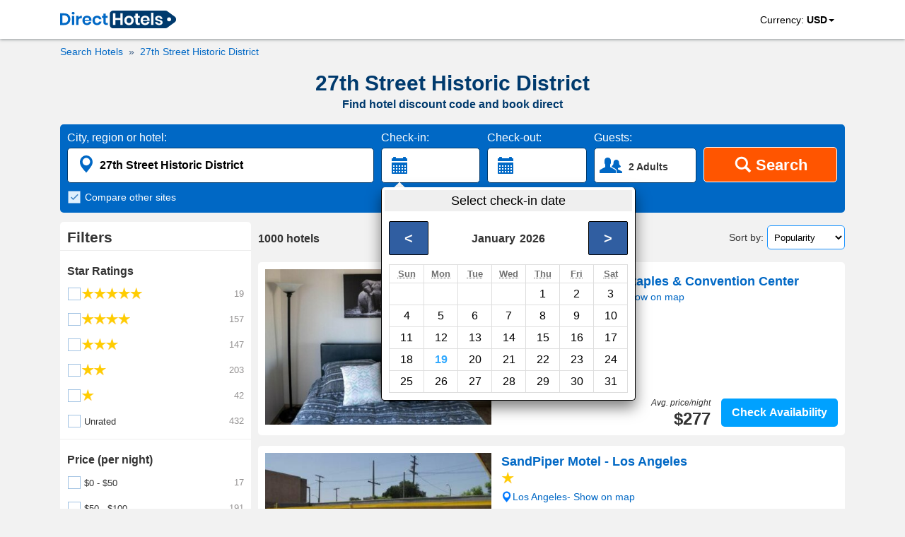

--- FILE ---
content_type: text/html; charset=utf-8
request_url: https://www.directhotels.com/27th_Street_Historic_District
body_size: 16076
content:
<!DOCTYPE html><html lang="en" prefix="og: http://ogp.me/ns#"><head><meta charset="utf-8"><meta name="viewport" content="width=device-width, initial-scale=1, shrink-to-fit=no"><meta name="google" content="notranslate"/><meta content="https://www.facebook.com/directhotelscom" property="fb:profile_id"><link rel="shortcut icon" href="https://cdn.directhotels.com/public/img/favicon.ico"/><link rel="icon" type="image/png" href="https://cdn.directhotels.com/public/img/favicon_16x16.png" sizes="16x16"/><link rel="icon" type="image/png" href="https://cdn.directhotels.com/public/img/favicon_32x32.png" sizes="32x32"/><link rel="apple-touch-icon" sizes="180x180" href="https://cdn.directhotels.com/public/img/apple-touch-icon.png"><link rel="manifest" href="/manifest.json"><script type="application/ld+json">
    {
        "name": "COVID-19 Travel Restriction Alert",
        "text": "The COVID-19 (coronavirus) outbreak may impact your trip",
        "datePosted": "2021-01-10T08:00",
        "category": "https://www.wikidata.org/wiki/Q81068910",
        "@type": "SpecialAnnouncement",
        "@context": "http://schema.org"
    }
</script><meta name="theme-color" content="#ffffff"/><link rel="stylesheet" href="https://cdn.directhotels.com/public/css/styles_place_769.min.css"><title>Hotel Deals 2024 – 27th Street Historic District | Prices</title><meta name="description" content="27th Street Historic District - Search nearby hotels. Get a hotel promo code and book direct. All hotels in United States."/><link rel="canonical" href="https://www.directhotels.com/27th_Street_Historic_District"/><meta property="og:title" content="Hotel Deals 2024 – 27th Street Historic District | Prices"/><meta property="og:type" content="website"/><meta property="og:url" content="https://www.directhotels.com/27th_Street_Historic_District"/><meta property="og:image" content="https://cdn.directhotels.com/public/img/directhotels-1200x630.png"/><meta property="og:image:width" content="1200"/><meta property="og:image:height" content="630"/><meta property="og:description" content="27th Street Historic District - Search nearby hotels. Get a hotel promo code and book direct. All hotels in United States."/><meta property="og:site_name" content="DirectHotels.com"/><meta name="twitter:card" content="summary_large_image"/><meta name="twitter:site" content="@directhotelscom"/><meta name="twitter:creator" content="@directhotelscom"/><meta name="twitter:title" content="Hotel Deals 2024 – 27th Street Historic District | Prices"/><meta name="twitter:description" content="27th Street Historic District - Search nearby hotels. Get a hotel promo code and book direct. All hotels in United States."/><meta name="twitter:image:src" content="https://cdn.directhotels.com/public/img/directhotels-440x220.png "/><script>
        var pageCategory = 'LP_Place';

        
        var showStartPicker = true;
        
    </script><script type="application/ld+json">
    [{"@context":"http://schema.org","@type":"BreadcrumbList","itemListElement":[{"@type":"ListItem","position":1,"item":{"@id":"/","name":"Hotels"}},{"@type":"ListItem","position":2,"item":{"@id":"/27th_Street_Historic_District","name":"27th Street Historic District"}}]},{"url":"/Downtown_Los_Angeles/Chic_Zen_Suite_near_Staples_Convention_Center","description":"Apartment","@type":"Hotel","starRating":0,"@context":"http://schema.org","address":{"streetAddress":"1243 South Olive Street","addressLocality":"Downtown Los Angeles","addressCountry":"United States","@type":"PostalAddress"},"image":"https://img.directhotels.com/us/downtown-los-angeles/chic-zen-suite-near-staples-convention-center/t.jpg","name":"Chic Zen Suite near Staples & Convention Center","alternateName":["Apartment Chic Zen Suite near Staples & Convention Center","Chic Zen Suite near Staples & Convention Center Downtown Los Angeles"],"priceRange":"$277 per night (Latest starting price for this hotel)"},{"url":"/Los_Angeles/SandPiper_Motel_Los_Angeles","description":"Motel - Room service, Swimming pool, 24-Hour reception, Wi-Fi","@type":"Hotel","starRating":1,"@context":"http://schema.org","address":{"streetAddress":"4112 South Central Avenue","addressLocality":"Los Angeles","addressCountry":"United States","@type":"PostalAddress"},"image":"https://img.directhotels.com/us/los-angeles/sandpiper-motel-los-angeles/t.jpg","name":"SandPiper Motel - Los Angeles","priceRange":"$65 per night (Latest starting price for this hotel)","aggregateRating":{"reviewCount":40,"ratingValue":5.2,"@type":"AggregateRating","bestRating":10}},{"url":"/Los_Angeles/Eastsider_Motel","description":"Motel - 24-Hour reception, Wi-Fi","@type":"Hotel","starRating":1,"@context":"http://schema.org","address":{"streetAddress":"2133 South Central Avenue  ","addressLocality":"Los Angeles","addressCountry":"United States","@type":"PostalAddress"},"image":"https://img.directhotels.com/us/los-angeles/eastsider-motel/t.jpg","name":"Eastsider Motel","alternateName":["Eastsider Motel Los Angeles"],"priceRange":"$78 per night (Latest starting price for this hotel)","aggregateRating":{"reviewCount":110,"ratingValue":6.7,"@type":"AggregateRating","bestRating":10}},{"url":"/Los_Angeles/Central_Inn_Motel","description":"Motel - Concierge, 24-Hour reception, Wi-Fi","@type":"Hotel","starRating":2,"@context":"http://schema.org","address":{"streetAddress":"4074 South Central Avenue","addressLocality":"Los Angeles","addressCountry":"United States","@type":"PostalAddress"},"image":"https://img.directhotels.com/us/los-angeles/central-inn-motel/t.jpg","name":"Central Inn Motel","alternateName":["Central Inn Motel Los Angeles"],"priceRange":"$74 per night (Latest starting price for this hotel)","aggregateRating":{"reviewCount":5,"ratingValue":2,"@type":"AggregateRating","bestRating":10}},{"url":"/Los_Angeles/Bronco_Motel_South_Central","description":"Motel - 24-Hour reception, Wi-Fi","@type":"Hotel","starRating":0,"@context":"http://schema.org","address":{"streetAddress":"5015 South Central Avenue","addressLocality":"Los Angeles","addressCountry":"United States","@type":"PostalAddress"},"image":"https://img.directhotels.com/us/los-angeles/bronco-motel-south-central/t.jpg","name":"Bronco Motel South Central","alternateName":["Bronco Motel South Central Los Angeles"],"priceRange":"$89 per night (Latest starting price for this hotel)","aggregateRating":{"reviewCount":53,"ratingValue":5.6,"@type":"AggregateRating","bestRating":10}},{"url":"/Los_Angeles/Vagabond_Inn_Los_Angeles_at_USC","description":"Motel - Restaurant, Swimming pool, 24-Hour reception, Wi-Fi","@type":"Hotel","starRating":2,"@context":"http://schema.org","address":{"streetAddress":"3101 S Figueroa St","addressLocality":"Los Angeles","addressCountry":"United States","@type":"PostalAddress"},"image":"https://img.directhotels.com/us/los-angeles/vagabond-inn-los-angeles-at-usc/t.jpg","name":"Vagabond Inn Los Angeles at USC","alternateName":["Motel Vagabond Inn Los Angeles at USC"],"aggregateRating":{"reviewCount":1842,"ratingValue":7.1,"@type":"AggregateRating","bestRating":10}},{"url":"/Los_Angeles/USC_Hotel","description":"Hotel - Room service, Restaurant, Fitness center, Swimming pool, Spa, Concierge, Elevator / Lift, 24-Hour reception, Wi-Fi","@type":"Hotel","starRating":3,"@context":"http://schema.org","address":{"streetAddress":"3540 South Figueroa Street","addressLocality":"Los Angeles","addressCountry":"United States","@type":"PostalAddress"},"image":"https://img.directhotels.com/us/los-angeles/usc-hotel/t.jpg","name":"USC Hotel","alternateName":["USC Hotel Los Angeles"],"priceRange":"$149 per night (Latest starting price for this hotel)","aggregateRating":{"reviewCount":3013,"ratingValue":8,"@type":"AggregateRating","bestRating":10}},{"url":"/Downtown_Los_Angeles/The_Hoxton_Downtown_LA","description":"Hotel - Swimming pool, Wi-Fi","@type":"Hotel","starRating":0,"@context":"http://schema.org","address":{"streetAddress":"1060 South Broadway","addressLocality":"Downtown Los Angeles","addressCountry":"United States","@type":"PostalAddress"},"image":"https://img.directhotels.com/us/downtown-los-angeles/the-hoxton-downtown-la/t.jpg","name":"The Hoxton Downtown LA","alternateName":["Hotel The Hoxton Downtown LA","The Hoxton Downtown LA Downtown Los Angeles"],"priceRange":"$129 per night (Latest starting price for this hotel)"},{"url":"/Downtown_Los_Angeles/Downtown_LA_Furnished_Apartments_Great_Location_in_Heart_of_the_City","description":"Apartment","@type":"Hotel","starRating":0,"@context":"http://schema.org","address":{"streetAddress":"S Hill St and W 11 St","addressLocality":"Downtown Los Angeles","addressCountry":"United States","@type":"PostalAddress"},"image":"https://img.directhotels.com/us/downtown-los-angeles/downtown-la-furnished-apartments-great-location-in-heart-of-the-city/t.jpg","name":"Downtown LA Furnished Apartments - Great Location in Heart of the City","alternateName":["Downtown LA Furnished Apartments - Great Location in Heart of the City Downtown Los Angeles"],"priceRange":"$409 per night (Latest starting price for this hotel)"},{"url":"/Downtown_Los_Angeles/Palmer_Apartel","description":"Apartment - Swimming pool, Elevator / Lift, Wi-Fi","@type":"Hotel","starRating":0,"@context":"http://schema.org","address":{"streetAddress":"1361 South Flower Street","addressLocality":"Downtown Los Angeles","addressCountry":"United States","@type":"PostalAddress"},"image":"https://img.directhotels.com/us/downtown-los-angeles/palmer-apartel/t.jpg","name":"Palmer Apartel","alternateName":["Apartment Palmer Apartel","Palmer Apartel Downtown Los Angeles"]},{"url":"/Downtown_Los_Angeles/Downtown_LA_Live_Suites","description":"Apartment - Swimming pool, Wi-Fi","@type":"Hotel","starRating":4,"@context":"http://schema.org","address":{"streetAddress":"1360 South Figueroa Street","addressLocality":"Downtown Los Angeles","addressCountry":"United States","@type":"PostalAddress"},"image":"https://img.directhotels.com/us/downtown-los-angeles/downtown-la-live-suites/t.jpg","name":"Downtown LA Live Suites","alternateName":["Apartment Downtown LA Live Suites","Downtown LA Live Suites Downtown Los Angeles"]},{"url":"/Downtown_Los_Angeles/Ginosi_FiGaro_Apartel","description":"Hotel - Fitness center, Elevator / Lift, Wi-Fi, Parking","@type":"Hotel","starRating":4,"@context":"http://schema.org","address":{"streetAddress":"1361 S. Flower St","addressLocality":"Downtown Los Angeles","addressCountry":"United States","@type":"PostalAddress"},"image":"https://img.directhotels.com/us/downtown-los-angeles/ginosi-figaro-apartel/t.jpg","name":"Ginosi FiGaro Apartel","alternateName":["Hotel Ginosi FiGaro Apartel","Ginosi FiGaro Apartel Downtown Los Angeles"],"priceRange":"$101 per night (Latest starting price for this hotel)","aggregateRating":{"reviewCount":40,"ratingValue":5,"@type":"AggregateRating","bestRating":10}},{"url":"/Downtown_Los_Angeles/Downtown_Silver","description":"Apartment - Swimming pool, Elevator / Lift, Wi-Fi","@type":"Hotel","starRating":4,"@context":"http://schema.org","address":{"streetAddress":"1137 W 6th Street","addressLocality":"Downtown Los Angeles","addressCountry":"United States","@type":"PostalAddress"},"image":"https://img.directhotels.com/us/downtown-los-angeles/downtown-silver/t.jpg","name":"Downtown Silver","alternateName":["Apartment Downtown Silver","Downtown Silver Downtown Los Angeles"]},{"url":"/Downtown_Los_Angeles/Downtown_Stratus","description":"Apartment - Swimming pool, Elevator / Lift","@type":"Hotel","starRating":4,"@context":"http://schema.org","address":{"streetAddress":"1361 South Flower Street","addressLocality":"Downtown Los Angeles","addressCountry":"United States","@type":"PostalAddress"},"image":"https://img.directhotels.com/us/downtown-los-angeles/downtown-stratus/t.jpg","name":"Downtown Stratus","alternateName":["Apartment Downtown Stratus","Downtown Stratus Downtown Los Angeles"]},{"url":"/Los_Angeles/Lorelei_House","description":"Guest House","@type":"Hotel","starRating":0,"@context":"http://schema.org","address":{"streetAddress":"1955 Bonsallo Avenue","addressLocality":"Los Angeles","addressCountry":"United States","@type":"PostalAddress"},"image":"https://img.directhotels.com/us/los-angeles/lorelei-house/t.jpg","name":"Lorelei House","alternateName":["Guest House Lorelei House","Lorelei House Los Angeles"]},{"url":"/Downtown_Los_Angeles/City_of_Angels_Apartment","description":"Apartment - Swimming pool, Elevator / Lift, Wi-Fi","@type":"Hotel","starRating":4,"@context":"http://schema.org","address":{"streetAddress":"1361 South Flower Street","addressLocality":"Downtown Los Angeles","addressCountry":"United States","@type":"PostalAddress"},"image":"https://img.directhotels.com/us/downtown-los-angeles/city-of-angels-apartment/t.jpg","name":"City of Angels Apartment","alternateName":["City of Angels Apartment Downtown Los Angeles"]},{"url":"/Downtown_Los_Angeles/Downtown_Plaza_Apartment","description":"Apartment - Swimming pool, Elevator / Lift, Wi-Fi","@type":"Hotel","starRating":4,"@context":"http://schema.org","address":{"streetAddress":"1361 South Flower Street","addressLocality":"Downtown Los Angeles","addressCountry":"United States","@type":"PostalAddress"},"image":"https://img.directhotels.com/us/downtown-los-angeles/downtown-plaza-apartment/t.jpg","name":"Downtown Plaza Apartment","alternateName":["Downtown Plaza Apartment Downtown Los Angeles"]},{"url":"/Downtown_Los_Angeles/Dtla_Two_Level_Convention_Center_Loft","description":"Apartment","@type":"Hotel","starRating":0,"@context":"http://schema.org","address":{"streetAddress":"711 S Olive Street","addressLocality":"Downtown Los Angeles","addressCountry":"United States","@type":"PostalAddress"},"image":"https://img.directhotels.com/us/downtown-los-angeles/dtla-two-level-convention-center-loft/t.jpg","name":"Dtla Two Level Convention Center Loft","alternateName":["Apartment Dtla Two Level Convention Center Loft","Dtla Two Level Convention Center Loft Downtown Los Angeles"]},{"url":"/Downtown_Los_Angeles/La_Loft","description":"Hotel - Wi-Fi","@type":"Hotel","starRating":0,"@context":"http://schema.org","address":{"streetAddress":"330 West 11th Street 106 Los Angeles","addressLocality":"Downtown Los Angeles","addressCountry":"United States","@type":"PostalAddress"},"image":"https://img.directhotels.com/us/downtown-los-angeles/la-loft/t.jpg","name":"La Loft","alternateName":["Hotel La Loft","La Loft Downtown Los Angeles"]},{"url":"/Los_Angeles/Notel_Motel","description":"Hotel","@type":"Hotel","starRating":0,"@context":"http://schema.org","address":{"streetAddress":"4766 South Main Street","addressLocality":"Los Angeles","addressCountry":"United States","@type":"PostalAddress"},"image":"https://img.directhotels.com/us/los-angeles/notel-motel/t.jpg","name":"Notel Motel","alternateName":["Hotel Notel Motel","Notel Motel Los Angeles"]},{"url":"/Downtown_Los_Angeles/Tripbz_Avalo_Suites","description":"Apartment","@type":"Hotel","starRating":3,"@context":"http://schema.org","address":{"streetAddress":"1360 South Figueroa Street","addressLocality":"Downtown Los Angeles","addressCountry":"United States","@type":"PostalAddress"},"image":"https://img.directhotels.com/us/downtown-los-angeles/tripbz-avalo-suites/t.jpg","name":"Tripbz Avalo Suites","alternateName":["Apartment Tripbz Avalo Suites","Tripbz Avalo Suites Downtown Los Angeles"],"aggregateRating":{"reviewCount":115,"ratingValue":6.2,"@type":"AggregateRating","bestRating":10}},{"url":"/Downtown_Los_Angeles/Ace_Hotel_Downtown_Los_Angeles","description":"Hotel - Room service, Restaurant, Fitness center, Swimming pool, Concierge, 24-Hour reception, Wi-Fi, Parking","@type":"Hotel","starRating":4,"@context":"http://schema.org","address":{"streetAddress":"929 South Broadway","addressLocality":"Downtown Los Angeles","addressCountry":"United States","@type":"PostalAddress"},"image":"https://img.directhotels.com/us/downtown-los-angeles/ace-hotel-downtown-los-angeles/t.jpg","name":"Ace Hotel Downtown Los Angeles","priceRange":"$172 per night (Latest starting price for this hotel)","aggregateRating":{"reviewCount":2033,"ratingValue":8.2,"@type":"AggregateRating","bestRating":10}},{"url":"/Downtown_Los_Angeles/Amazing_and_Cozy_2_Bdrm_DTLA","description":"Apartment - Wi-Fi","@type":"Hotel","starRating":0,"@context":"http://schema.org","address":{"streetAddress":null,"addressLocality":"Downtown Los Angeles","addressCountry":"United States","@type":"PostalAddress"},"image":"https://img.directhotels.com/us/downtown-los-angeles/amazing-and-cozy-2-bdrm-dtla/t.jpg","name":"Amazing and Cozy 2 Bdrm DTLA","alternateName":["Apartment Amazing and Cozy 2 Bdrm DTLA","Amazing and Cozy 2 Bdrm DTLA Downtown Los Angeles"],"priceRange":"$207 per night (Latest starting price for this hotel)"},{"url":"/Downtown_Los_Angeles/Modern_Spacious_2_bedroom_Dtla","description":"Hotel - Wi-Fi","@type":"Hotel","starRating":0,"@context":"http://schema.org","address":{"streetAddress":null,"addressLocality":"Downtown Los Angeles","addressCountry":"United States","@type":"PostalAddress"},"image":"https://img.directhotels.com/us/downtown-los-angeles/modern-spacious-2-bedroom-dtla/t.jpg","name":"Modern & Spacious 2-bedroom Dtla","alternateName":["Hotel Modern & Spacious 2-bedroom Dtla","Modern & Spacious 2-bedroom Dtla Downtown Los Angeles"],"priceRange":"$184 per night (Latest starting price for this hotel)"},{"url":"/Los_Angeles/Park_Motel_Vermont_Square_Los_Angeles","description":"Motel - Wi-Fi","@type":"Hotel","starRating":2,"@context":"http://schema.org","address":{"streetAddress":"4151 S Figueroa St","addressLocality":"Los Angeles","addressCountry":"United States","@type":"PostalAddress"},"image":"https://img.directhotels.com/us/los-angeles/park-motel-vermont-square-los-angeles/t.jpg","name":"Park Motel Vermont Square Los Angeles","priceRange":"$69 per night (Latest starting price for this hotel)","aggregateRating":{"reviewCount":30,"ratingValue":6.9,"@type":"AggregateRating","bestRating":10}},{"url":"/Downtown_Los_Angeles/Urban_DTLA_VIP_Penthouse_with_Pool_Table","description":"Apartment - Swimming pool, Elevator / Lift","@type":"Hotel","starRating":0,"@context":"http://schema.org","address":{"streetAddress":"W. 11th St. and S. Hope St.","addressLocality":"Downtown Los Angeles","addressCountry":"United States","@type":"PostalAddress"},"image":"https://img.directhotels.com/us/downtown-los-angeles/urban-dtla-vip-penthouse-with-pool-table/t.jpg","name":"Urban DTLA VIP Penthouse with Pool Table","alternateName":["Apartment Urban DTLA VIP Penthouse with Pool Table","Urban DTLA VIP Penthouse with Pool Table Downtown Los Angeles"]},{"url":"/Downtown_Los_Angeles/New_Lyfe_Finest_Luxury_Apartment","description":"Apartment - Wi-Fi","@type":"Hotel","starRating":0,"@context":"http://schema.org","address":{"streetAddress":"1100 South Hope Street","addressLocality":"Downtown Los Angeles","addressCountry":"United States","@type":"PostalAddress"},"image":"https://img.directhotels.com/us/downtown-los-angeles/new-lyfe-finest-luxury-apartment/t.jpg","name":"New Lyfe Finest Luxury Apartment","alternateName":["New Lyfe Finest Luxury Apartment Downtown Los Angeles"]},{"url":"/Downtown_Los_Angeles/1br_Luxury_Loft_Staples_Center","description":"Apartment - Swimming pool, Garden, 24-Hour reception, Wi-Fi","@type":"Hotel","starRating":0,"@context":"http://schema.org","address":{"streetAddress":"1050 South Flower Street Los Angeles Ca 90015 United States","addressLocality":"Downtown Los Angeles","addressCountry":"United States","@type":"PostalAddress"},"image":"https://img.directhotels.com/us/downtown-los-angeles/1br-luxury-loft-staples-center/t.jpg","name":"1br Luxury Loft- Staples Center","alternateName":["Apartment 1br Luxury Loft- Staples Center","1br Luxury Loft- Staples Center Downtown Los Angeles"]},{"url":"/Downtown_Los_Angeles/Tuck_Hotel","description":"Hotel - Elevator / Lift, Wi-Fi","@type":"Hotel","starRating":4,"@context":"http://schema.org","address":{"streetAddress":"820 South Spring Street","addressLocality":"Downtown Los Angeles","addressCountry":"United States","@type":"PostalAddress"},"image":"https://img.directhotels.com/us/downtown-los-angeles/tuck-hotel/t.jpg","name":"Tuck Hotel","alternateName":["Tuck Hotel Downtown Los Angeles"],"priceRange":"$117 per night (Latest starting price for this hotel)","aggregateRating":{"reviewCount":35,"ratingValue":8.9,"@type":"AggregateRating","bestRating":10}},{"url":"/Downtown_Los_Angeles/Fully_Furnished_Suites_Staple_Center","description":"Hotel - Restaurant, Pet friendly, Swimming pool, Garden, Elevator / Lift, 24-Hour reception, Wi-Fi, Parking","@type":"Hotel","starRating":4,"@context":"http://schema.org","address":{"streetAddress":"1050 S Flower Street,","addressLocality":"Downtown Los Angeles","addressCountry":"United States","@type":"PostalAddress"},"image":"https://img.directhotels.com/us/downtown-los-angeles/fully-furnished-suites-staple-center/t.jpg","name":"Fully Furnished Suites Staple Center","alternateName":["Hotel Fully Furnished Suites Staple Center","Fully Furnished Suites Staple Center Downtown Los Angeles"],"priceRange":"$244 per night (Latest starting price for this hotel)","aggregateRating":{"reviewCount":79,"ratingValue":6.4,"@type":"AggregateRating","bestRating":10}},{"@context":"https://schema.org","@type":"ItemList","description":"30 best hotels - 27th Street Historic District","itemListOrder":"http://schema.org/ItemListOrderAscending","itemListElement":[{"@type":"ListItem","position":1,"url":"https://www.directhotels.com/Downtown_Los_Angeles/Chic_Zen_Suite_near_Staples_Convention_Center"},{"@type":"ListItem","position":2,"url":"https://www.directhotels.com/Los_Angeles/SandPiper_Motel_Los_Angeles"},{"@type":"ListItem","position":3,"url":"https://www.directhotels.com/Los_Angeles/Eastsider_Motel"},{"@type":"ListItem","position":4,"url":"https://www.directhotels.com/Los_Angeles/Central_Inn_Motel"},{"@type":"ListItem","position":5,"url":"https://www.directhotels.com/Los_Angeles/Bronco_Motel_South_Central"},{"@type":"ListItem","position":6,"url":"https://www.directhotels.com/Los_Angeles/Vagabond_Inn_Los_Angeles_at_USC"},{"@type":"ListItem","position":7,"url":"https://www.directhotels.com/Los_Angeles/USC_Hotel"},{"@type":"ListItem","position":8,"url":"https://www.directhotels.com/Downtown_Los_Angeles/The_Hoxton_Downtown_LA"},{"@type":"ListItem","position":9,"url":"https://www.directhotels.com/Downtown_Los_Angeles/Downtown_LA_Furnished_Apartments_Great_Location_in_Heart_of_the_City"},{"@type":"ListItem","position":10,"url":"https://www.directhotels.com/Downtown_Los_Angeles/Palmer_Apartel"},{"@type":"ListItem","position":11,"url":"https://www.directhotels.com/Downtown_Los_Angeles/Downtown_LA_Live_Suites"},{"@type":"ListItem","position":12,"url":"https://www.directhotels.com/Downtown_Los_Angeles/Ginosi_FiGaro_Apartel"},{"@type":"ListItem","position":13,"url":"https://www.directhotels.com/Downtown_Los_Angeles/Downtown_Silver"},{"@type":"ListItem","position":14,"url":"https://www.directhotels.com/Downtown_Los_Angeles/Downtown_Stratus"},{"@type":"ListItem","position":15,"url":"https://www.directhotels.com/Los_Angeles/Lorelei_House"},{"@type":"ListItem","position":16,"url":"https://www.directhotels.com/Downtown_Los_Angeles/City_of_Angels_Apartment"},{"@type":"ListItem","position":17,"url":"https://www.directhotels.com/Downtown_Los_Angeles/Downtown_Plaza_Apartment"},{"@type":"ListItem","position":18,"url":"https://www.directhotels.com/Downtown_Los_Angeles/Dtla_Two_Level_Convention_Center_Loft"},{"@type":"ListItem","position":19,"url":"https://www.directhotels.com/Downtown_Los_Angeles/La_Loft"},{"@type":"ListItem","position":20,"url":"https://www.directhotels.com/Los_Angeles/Notel_Motel"},{"@type":"ListItem","position":21,"url":"https://www.directhotels.com/Downtown_Los_Angeles/Tripbz_Avalo_Suites"},{"@type":"ListItem","position":22,"url":"https://www.directhotels.com/Downtown_Los_Angeles/Ace_Hotel_Downtown_Los_Angeles"},{"@type":"ListItem","position":23,"url":"https://www.directhotels.com/Downtown_Los_Angeles/Amazing_and_Cozy_2_Bdrm_DTLA"},{"@type":"ListItem","position":24,"url":"https://www.directhotels.com/Downtown_Los_Angeles/Modern_Spacious_2_bedroom_Dtla"},{"@type":"ListItem","position":25,"url":"https://www.directhotels.com/Los_Angeles/Park_Motel_Vermont_Square_Los_Angeles"},{"@type":"ListItem","position":26,"url":"https://www.directhotels.com/Downtown_Los_Angeles/Urban_DTLA_VIP_Penthouse_with_Pool_Table"},{"@type":"ListItem","position":27,"url":"https://www.directhotels.com/Downtown_Los_Angeles/New_Lyfe_Finest_Luxury_Apartment"},{"@type":"ListItem","position":28,"url":"https://www.directhotels.com/Downtown_Los_Angeles/1br_Luxury_Loft_Staples_Center"},{"@type":"ListItem","position":29,"url":"https://www.directhotels.com/Downtown_Los_Angeles/Tuck_Hotel"},{"@type":"ListItem","position":30,"url":"https://www.directhotels.com/Downtown_Los_Angeles/Fully_Furnished_Suites_Staple_Center"}]}]


    </script><link rel="dns-prefetch" href="https://cdn.directhotels.com"><link rel="dns-prefetch" href="https://img.directhotels.com"><script defer data-domain="directhotels.com" src="https://st.directhotels.com/js/script.js"></script><!-- Google tag (gtag.js) --><script async src="https://www.googletagmanager.com/gtag/js?id=G-4XSPEC2518"></script><script>
    window.dataLayer = window.dataLayer || [];
    function gtag(){dataLayer.push(arguments);}
    gtag('js', new Date());

    gtag('config', 'G-4XSPEC2518');
    var global_clientId = '2cja8mkkz8bl7';
    var global_currencyCode = 'USD';
</script></head><body><div id="top-section"><nav id="top-nav"><div class="container" id="container-logo"><a id="top-logo" href="/" role="link" aria-label="DirectHotels.com"><svg xmlns="http://www.w3.org/2000/svg" viewBox="0 0 223 34" width="164" height="25" title="DirectHotels.com"><path fill="#003a6d" d="M202.57 34H102.16c-3.654 0-6.567-2.966-6.567-6.567V6.567c0-3.654 2.966-6.567 6.567-6.567H202.57c1.43 0 2.807.477 3.92 1.324l13.98 10.38c3.549 2.648 3.549 7.944 0 10.592l-14.034 10.433c-1.112.794-2.489 1.271-3.866 1.271z"></path><g fill="#0068c5"><path d="M18.324 22.349a10.02 10.02 0 0 1-4.025 3.972c-1.748.953-3.866 1.43-6.302 1.43H0V5.243h7.997c2.436 0 4.554.477 6.302 1.377 1.748.9 3.125 2.224 4.025 3.919.953 1.695 1.377 3.654 1.377 5.878.053 2.278-.424 4.237-1.377 5.932zm-5.137-.583c1.324-1.27 2.012-3.071 2.012-5.349 0-2.33-.688-4.077-2.012-5.348s-3.178-1.907-5.614-1.907H4.45v14.51h3.124c2.436 0 4.29-.635 5.614-1.906zM23.09 3.283c.53-.476 1.165-.688 2.013-.688.847 0 1.483.212 2.012.688.53.477.742 1.06.742 1.748 0 .689-.265 1.271-.742 1.748-.53.476-1.165.688-2.012.688-.848 0-1.483-.212-2.013-.688-.53-.477-.741-1.06-.741-1.748-.053-.688.212-1.27.741-1.748zm4.184 6.832v17.583h-4.501V10.115h4.501zM38.13 10.804c1.06-.636 2.278-.954 3.602-.954v4.82h-1.324c-3.283 0-4.925 1.536-4.925 4.554v8.474h-4.449V10.115h4.502v3.39c.635-1.165 1.483-2.066 2.595-2.701zM60.215 19.754H47.293c.053 1.589.476 2.7 1.27 3.442.795.742 1.749 1.112 2.914 1.112 1.059 0 1.906-.264 2.595-.741.688-.53 1.112-1.218 1.324-2.065h4.713c-.212 1.218-.741 2.33-1.483 3.283a7.772 7.772 0 0 1-2.913 2.277 9.883 9.883 0 0 1-3.972.848c-1.694 0-3.23-.371-4.554-1.112-1.324-.742-2.383-1.748-3.125-3.125-.741-1.377-1.112-2.966-1.112-4.82 0-1.853.37-3.442 1.112-4.819.742-1.377 1.8-2.383 3.125-3.124 1.324-.742 2.86-1.06 4.554-1.06 1.748 0 3.284.371 4.555 1.06 1.324.741 2.33 1.694 3.019 2.965.688 1.271 1.059 2.701 1.059 4.29 0 .53-.053 1.006-.159 1.589zm-5.508-5.243c-.794-.742-1.8-1.112-3.019-1.112-1.218 0-2.224.37-3.071 1.112-.848.741-1.271 1.853-1.377 3.283h8.526c.16-1.43-.264-2.542-1.059-3.283zM76.738 11.704c1.536 1.218 2.436 2.913 2.86 5.031h-4.713c-.212-.953-.636-1.642-1.324-2.224-.689-.53-1.536-.794-2.595-.794-1.165 0-2.172.423-2.966 1.323-.794.9-1.165 2.172-1.165 3.867 0 1.694.424 2.965 1.165 3.866.794.9 1.8 1.324 2.966 1.324 1.059 0 1.906-.265 2.595-.795.688-.53 1.112-1.27 1.324-2.224h4.713c-.37 2.118-1.324 3.813-2.86 5.031-1.536 1.218-3.39 1.854-5.666 1.854-1.695 0-3.23-.371-4.555-1.113-1.324-.741-2.383-1.747-3.124-3.124-.742-1.377-1.113-2.966-1.113-4.82 0-1.853.371-3.442 1.113-4.819.741-1.377 1.8-2.383 3.124-3.124 1.324-.742 2.86-1.06 4.555-1.06 2.277-.053 4.183.583 5.666 1.801zM91.673 23.832v3.866H89.29c-1.96 0-3.496-.477-4.555-1.43-1.059-.953-1.589-2.542-1.589-4.766v-7.627H80.71v-3.76h2.436V5.773h4.502v4.342h3.919v3.76h-3.866v7.68c0 .847.159 1.43.53 1.8.317.318.9.53 1.694.53h1.748z"></path></g><g fill="#fff"><path d="M120.377 5.243v22.455h-4.502v-9.745h-9.585v9.745h-4.502V5.243h4.502v9.109h9.585V5.243h4.502zM137.112 10.963c1.377.741 2.436 1.747 3.23 3.124.795 1.377 1.166 2.966 1.166 4.82 0 1.853-.37 3.442-1.165 4.819-.795 1.377-1.854 2.383-3.23 3.124-1.378.742-2.914 1.113-4.608 1.113-1.695 0-3.284-.371-4.608-1.113-1.324-.741-2.436-1.747-3.23-3.124-.795-1.377-1.165-2.966-1.165-4.82 0-1.853.37-3.442 1.165-4.819.794-1.377 1.853-2.383 3.23-3.124 1.377-.742 2.913-1.06 4.608-1.06 1.694 0 3.23.318 4.607 1.06zm-7.838 4.13c-.847.9-1.324 2.172-1.324 3.814 0 1.694.424 2.965 1.324 3.813.848.9 1.907 1.324 3.178 1.324 1.27 0 2.33-.424 3.177-1.324.848-.9 1.324-2.172 1.324-3.813 0-1.695-.423-2.966-1.324-3.814-.847-.9-1.906-1.324-3.177-1.324-1.218 0-2.278.424-3.178 1.324zM153.37 23.832v3.866h-2.33c-1.959 0-3.495-.477-4.501-1.43-1.06-.953-1.589-2.542-1.589-4.766v-7.627h-2.436v-3.76h2.436V5.773h4.502v4.342h3.919v3.76h-3.92v7.68c0 .847.16 1.43.53 1.8.318.318.9.53 1.695.53h1.695zM172.118 19.754h-12.922c.053 1.589.477 2.7 1.271 3.442.795.742 1.748 1.112 2.913 1.112 1.06 0 1.907-.264 2.595-.741.689-.53 1.112-1.218 1.324-2.065h4.713c-.211 1.218-.741 2.33-1.482 3.283a7.554 7.554 0 0 1-2.966 2.277 9.883 9.883 0 0 1-3.972.848c-1.695 0-3.23-.371-4.555-1.112-1.324-.742-2.383-1.748-3.124-3.125-.742-1.377-1.112-2.966-1.112-4.82 0-1.853.37-3.442 1.112-4.819.741-1.377 1.8-2.383 3.124-3.124 1.324-.742 2.86-1.06 4.555-1.06 1.748 0 3.23.371 4.554 1.06 1.324.741 2.33 1.694 3.02 2.965.688 1.271 1.058 2.701 1.058 4.29.053.53 0 1.006-.106 1.589zm-5.454-5.243c-.795-.742-1.801-1.112-3.02-1.112-1.217 0-2.223.37-3.07 1.112-.848.741-1.272 1.853-1.378 3.283h8.527c.106-1.43-.265-2.542-1.06-3.283zM179.639 4.184v23.514h-4.502V4.184h4.502zM194.52 11.492c1.271 1.06 2.119 2.542 2.436 4.343h-4.183c-.16-.847-.53-1.536-1.166-2.013-.582-.53-1.376-.741-2.33-.741-.741 0-1.377.159-1.8.53-.424.37-.636.847-.636 1.482 0 .477.159.9.53 1.166.317.317.741.53 1.27.688.53.159 1.219.37 2.172.583 1.324.317 2.436.582 3.284.953.847.318 1.535.847 2.17 1.536.583.688.901 1.641.901 2.86 0 1.482-.582 2.7-1.747 3.654-1.166.953-2.754 1.377-4.767 1.377-2.277 0-4.13-.53-5.508-1.536-1.377-1.006-2.224-2.49-2.489-4.396h4.29c.106.848.477 1.536 1.165 2.066.636.476 1.536.741 2.595.741.742 0 1.324-.159 1.748-.53.423-.37.582-.847.582-1.43 0-.529-.159-.9-.53-1.218a3.587 3.587 0 0 0-1.323-.741c-.53-.159-1.271-.37-2.225-.583-1.323-.317-2.383-.582-3.177-.9-.794-.318-1.536-.794-2.118-1.483-.583-.688-.9-1.588-.9-2.807 0-1.535.582-2.753 1.747-3.707 1.165-.953 2.754-1.43 4.82-1.43 2.17-.106 3.865.477 5.19 1.536z"></path><circle r="3.813" cy="16.841" cx="209.614"></circle></g></svg></a><svg id="mobile-menu" xmlns="http://www.w3.org/2000/svg" viewBox="0 0 48 48" width="48"
             height="48" fill="#6A6A6A"><path d="M13,18.5c0,0.275,0.225,0.5,0.5,0.5h21c0.275,0,0.5-0.225,0.5-0.5v-3c0-0.275-0.225-0.5-0.5-0.5h-21
		c-0.275,0-0.5,0.225-0.5,0.5V18.5z M13,25.5c0,0.275,0.225,0.5,0.5,0.5h21c0.275,0,0.5-0.225,0.5-0.5v-3c0-0.275-0.225-0.5-0.5-0.5
		h-21c-0.275,0-0.5,0.225-0.5,0.5V25.5z M13,32.5c0,0.275,0.225,0.5,0.5,0.5h21c0.275,0,0.5-0.225,0.5-0.5v-3
		c0-0.275-0.225-0.5-0.5-0.5h-21c-0.275,0-0.5,0.225-0.5,0.5V32.5z"></path>
</svg><svg id="mobile-menu-close" xmlns="http://www.w3.org/2000/svg" viewBox="0 0 48 48" width="48"
             height="48" fill="#6A6A6A"><path d="M27.195,23.996l5.648-5.648c0.221-0.222,0.221-0.585,0-0.806l-2.383-2.383c-0.221-0.221-0.583-0.221-0.805,0l-5.649,5.649
		l-5.653-5.652c-0.222-0.221-0.584-0.221-0.805,0l-2.383,2.384c-0.222,0.22-0.222,0.582,0,0.806l5.652,5.651l-5.65,5.65
		c-0.22,0.22-0.22,0.583,0,0.805l2.383,2.383c0.222,0.22,0.586,0.22,0.806,0l5.649-5.649l5.646,5.647
		c0.221,0.221,0.585,0.221,0.806,0l2.384-2.384c0.22-0.22,0.22-0.583,0-0.806L27.195,23.996z"></path>
</svg><ul id="top-nav-menu"><li id="change-currency"><span>Currency:&nbsp;</span><b id="user-currency">USD</b><span
                        class="caret"></span></li></ul><div id="select-currency" class="all-currencies hidden"><p>Select currency</p><svg id="change-currency-close" xmlns="http://www.w3.org/2000/svg" viewBox="0 0 48 48" width="34"
                 height="34" fill="#000"><?xml version="1.0" encoding="utf-8"?>
<!-- Generator: Adobe Illustrator 19.1.0, SVG Export Plug-In . SVG Version: 6.00 Build 0)  -->
<svg version="1.1" id="Layer_1" xmlns="http://www.w3.org/2000/svg" xmlns:xlink="http://www.w3.org/1999/xlink" x="0px" y="0px"
	 viewBox="0 0 48 48" style="enable-background:new 0 0 48 48;" xml:space="preserve">
<g id="remove_2_">
	<path class="close-icon" d="M27.195,23.996l5.648-5.648c0.221-0.222,0.221-0.585,0-0.806l-2.383-2.383c-0.221-0.221-0.583-0.221-0.805,0l-5.649,5.649
		l-5.653-5.652c-0.222-0.221-0.584-0.221-0.805,0l-2.383,2.384c-0.222,0.22-0.222,0.582,0,0.806l5.652,5.651l-5.65,5.65
		c-0.22,0.22-0.22,0.583,0,0.805l2.383,2.383c0.222,0.22,0.586,0.22,0.806,0l5.649-5.649l5.646,5.647
		c0.221,0.221,0.585,0.221,0.806,0l2.384-2.384c0.22-0.22,0.22-0.583,0-0.806L27.195,23.996z"></path>
</g>
</svg>
</svg><ul><li class="s-lang" data-currency="AUD" data-cid="2cja8mkkz8bl7"><b>AUD $</b>Australian Dollars</li><li class="s-lang" data-currency="BRL" data-cid="2cja8mkkz8bl7"><b>R$</b>Brazil reais</li><li class="s-lang" data-currency="GBP" data-cid="2cja8mkkz8bl7"><b>£</b>British Pounds</li><li class="s-lang" data-currency="CAD" data-cid="2cja8mkkz8bl7"><b>C$</b>Canadian Dollars</li><li class="s-lang" data-currency="CNY" data-cid="2cja8mkkz8bl7"><b>CN¥</b>Chinese yuan</li><li class="s-lang" data-currency="HRK" data-cid="2cja8mkkz8bl7"><b>kn</b>Croatian Kuna</li><li class="s-lang" data-currency="CZK" data-cid="2cja8mkkz8bl7"><b>CZK </b>Czech koruna</li><li class="s-lang" data-currency="DKK" data-cid="2cja8mkkz8bl7"><b>kr.</b>Danish Kroner</li><li class="s-lang" data-currency="EUR" data-cid="2cja8mkkz8bl7"><b>€</b>Euros</li><li class="s-lang" data-currency="HKD" data-cid="2cja8mkkz8bl7"><b>HK$</b>Hong Kong Dollars</li><li class="s-lang" data-currency="ISK" data-cid="2cja8mkkz8bl7"><b>kr.</b>Iceland Krona</li><li class="s-lang" data-currency="INR" data-cid="2cja8mkkz8bl7"><b>₹</b>Indian rupees</li><li class="s-lang" data-currency="JPY" data-cid="2cja8mkkz8bl7"><b>¥</b>Japanese Yen</li><li class="s-lang" data-currency="NZD" data-cid="2cja8mkkz8bl7"><b>NZ$</b>New Zealand Dollars</li><li class="s-lang" data-currency="NOK" data-cid="2cja8mkkz8bl7"><b>kr</b>Norwegian Kroner</li><li class="s-lang" data-currency="PLN" data-cid="2cja8mkkz8bl7"><b>PLN </b>Polish Zloty</li><li class="s-lang" data-currency="RON" data-cid="2cja8mkkz8bl7"><b>RON </b>Romanian New Lei</li><li class="s-lang" data-currency="RUB" data-cid="2cja8mkkz8bl7"><b>RUB </b>Russian Rouble</li><li class="s-lang" data-currency="SAR" data-cid="2cja8mkkz8bl7"><b>SAR </b>Saudi riyal</li><li class="s-lang" data-currency="SGD" data-cid="2cja8mkkz8bl7"><b>S$</b>Singapore Dollars</li><li class="s-lang" data-currency="ZAR" data-cid="2cja8mkkz8bl7"><b>R</b>South African Rand</li><li class="s-lang" data-currency="KRW" data-cid="2cja8mkkz8bl7"><b>₩ </b>South Korean Won</li><li class="s-lang" data-currency="SEK" data-cid="2cja8mkkz8bl7"><b>kr</b>Swedish Kronas</li><li class="s-lang" data-currency="CHF" data-cid="2cja8mkkz8bl7"><b>CHF </b>Swiss Francs</li><li class="s-lang" data-currency="TWD" data-cid="2cja8mkkz8bl7"><b>NT$</b>Taiwan dollars</li><li class="s-lang" data-currency="TRY" data-cid="2cja8mkkz8bl7"><b>TL </b>Turkish Lira</li><li class="s-lang" data-currency="USD" data-cid="2cja8mkkz8bl7"><b>$</b>U.S. Dollars</li></ul></div></div></nav><div id="all-shadow"></div><div class="breadcrumb-cont"><div class="container"><div class="row"><div class="col-xs-12"><ul class="breadcrumb"><li><a href="/"><span>Search Hotels</span></a></li><li><a href="/27th_Street_Historic_District"><span>27th Street Historic District</span></a></li></ul></div></div></div></div><div id="header"><h1>27th Street Historic District</h1><h2>Find hotel discount code and book direct</h2></div><div id="search-cont"><div class="container"><div class="row"><div class="col-xs-12"><div id="trip-cont"><div id="search-form"><div id="search-form-destination" style="position:relative"><label for="home-search">City, region or hotel:</label><input type="text" id="home-search" class="form-data" name="q"
                                       onClick="selectAll('home-search')" value="27th Street Historic District"/><svg xmlns="http://www.w3.org/2000/svg" viewBox="0 0 48 48" width="48" height="48"
                                     fill="#0068c5" id="svg-destination"><path d="M33.943 21.17c0 1.761-.367 3.677-1.454 5.401-3.276 5.087-7.422 9.756-7.422 9.756s-4.767-4.505-7.812-9.848c-.763-1.667-1.262-3.432-1.262-5.199 0-4.967 4.017-9.281 8.975-9.281 4.958.001 8.975 4.205 8.975 9.171zm-3.528-.363a5.365 5.365 0 0 0-5.366-5.367 5.364 5.364 0 0 0-5.366 5.367 5.365 5.365 0 0 0 5.366 5.365c2.963 0 5.366-2.4 5.366-5.365z"></path></svg></div><div id="search-form-checkin"><label id="check-in-label">Check-in:</label><div id="check-in" class="form-data"><svg xmlns="http://www.w3.org/2000/svg" viewBox="0 0 24 24" width="48" height="48"
                                         fill="#0068c5" id="svg-check-in"><path d="M17.5 7H17v-.5c0-.275-.225-.5-.5-.5h-1c-.275 0-.5.225-.5.5V7h-5v-.5c0-.275-.225-.5-.5-.5h-1c-.275 0-.5.225-.5.5V7h-.5c-.275 0-.5.225-.5.5V9h11V7.5c0-.275-.225-.5-.5-.5z"></path><path d="M7 17.5c0 .275.225.5.5.5h10c.275 0 .5-.225.5-.5V10H7v7.5zm9-5.5h1v1h-1v-1zm0 2h1v1h-1v-1zm0 2h1v1h-1v-1zm-2-4h1v1h-1v-1zm0 2h1v1h-1v-1zm0 2h1v1h-1v-1zm-2-4h1v1h-1v-1zm0 2h1v1h-1v-1zm0 2h1v1h-1v-1zm-2-4h1v1h-1v-1zm0 2h1v1h-1v-1zm0 2h1v1h-1v-1zm-2-4h1v1H8v-1zm0 2h1v1H8v-1zm0 2h1v1H8v-1z"></path></svg><div class="inp-txt"><p id="check-in-date" class="date-full"></p><p id="check-in-day" class="date-day"></p></div></div></div><div id="search-form-checkout"><label id="check-out-label">Check-out:</label><div id="check-out" class="form-data"><svg xmlns="http://www.w3.org/2000/svg" viewBox="0 0 24 24" width="48" height="48"
                                         fill="#0068c5" id="svg-check-out"><path d="M17.5 7H17v-.5c0-.275-.225-.5-.5-.5h-1c-.275 0-.5.225-.5.5V7h-5v-.5c0-.275-.225-.5-.5-.5h-1c-.275 0-.5.225-.5.5V7h-.5c-.275 0-.5.225-.5.5V9h11V7.5c0-.275-.225-.5-.5-.5z"></path><path d="M7 17.5c0 .275.225.5.5.5h10c.275 0 .5-.225.5-.5V10H7v7.5zm9-5.5h1v1h-1v-1zm0 2h1v1h-1v-1zm0 2h1v1h-1v-1zm-2-4h1v1h-1v-1zm0 2h1v1h-1v-1zm0 2h1v1h-1v-1zm-2-4h1v1h-1v-1zm0 2h1v1h-1v-1zm0 2h1v1h-1v-1zm-2-4h1v1h-1v-1zm0 2h1v1h-1v-1zm0 2h1v1h-1v-1zm-2-4h1v1H8v-1zm0 2h1v1H8v-1zm0 2h1v1H8v-1z"></path></svg><div class="inp-txt"><p id="check-out-date" class="date-full"></p><p id="check-out-day" class="date-day"></p></div></div></div><div id="search-form-guests"><label for="guests">Guests:</label><div id="guests" class="guests form-data"><div id="guests-input" class="guests-input"><svg xmlns="http://www.w3.org/2000/svg" viewBox="0 0 48 48" width="48"
                                             height="48"
                                             fill="#0068c5"><path d="M29,30.208c-0.644-0.366-4.843-2.851-7-3.724v-3.777c0.624-0.456,1-1.158,1-2.223V17.5c0-2.475-1.5-4.5-4.5-4.5
		S14,15.025,14,17.5c0,0,0,0.484,0,2.984c0,1.075,0.376,1.779,1,2.233v3.767c-2.032,0.873-6.356,3.357-7,3.724
		c-0.801,0.455-1,0.888-1,1.94c0,0.43,0,2.352,0,2.352C7,34.775,7.225,35,7.5,35h22c0.275,0,0.5-0.225,0.5-0.5c0,0,0-1.922,0-2.352
		C30,31.096,29.801,30.663,29,30.208z M37.982,32.072C37.344,31.709,35,30.589,33,29.721c0,0,0-1.448,0-1.987
		c2-0.124,3.336-1.128,3.912-1.754c0.576-0.625-0.482-1.225-1.334-2.218c-0.851-0.994-0.983-1.839-0.983-3.826
		c0-1.856-1.516-3.905-3.945-3.935c-2.43,0.03-3.954,2.079-3.954,3.935c0,1.987-0.159,2.832-1.01,3.826
		c-0.852,0.993-2.011,1.593-1.435,2.218c0.179,0.194,0.424,0.426,0.725,0.655c0.469,0.248,0.941,0.504,1.407,0.763
		c0.467,0.169,0.997,0.298,1.616,0.336c0,0.143,0,0.124,0,0.35c0.476,0.272,0.921,0.528,1.306,0.747
		C30.718,29.633,31,30.44,31,31.718V35h7.541C38.815,35,39,34.771,39,34.496v-0.993C39,32.82,38.571,32.405,37.982,32.072z"></path>
</svg><div class="inp-txt">2 Adults</div></div><div id="guests-menu" class="guests-menu"></div></div></div><div id="search-form-button"><button id="btn-search"
                                        class="btn-cta btn-search-y"><div style="display:inline-block;margin-left:-10px"><svg xmlns="http://www.w3.org/2000/svg" viewBox="0 0 48 48" width="46"
                                             height="46"
                                             fill="#FFFFFF"><path d="M35.602 32.755l-5.878-5.879a9.433 9.433 0 0 0 1.521-5.132c0-5.235-4.262-9.494-9.496-9.494-5.236 0-9.494 4.259-9.494 9.494 0 5.236 4.258 9.495 9.494 9.495a9.43 9.43 0 0 0 5.132-1.519l5.878 5.878a.505.505 0 0 0 .712 0l2.132-2.132a.502.502 0 0 0-.001-.711zM15.269 21.744a6.487 6.487 0 0 1 6.479-6.479 6.486 6.486 0 0 1 6.479 6.479 6.485 6.485 0 0 1-6.479 6.479 6.486 6.486 0 0 1-6.479-6.479z"></path></svg><b>Search</b></div></button></div><div id="calendar-pos" class="start-date-pos"><div id="arrows-cont"><svg xmlns="http://www.w3.org/2000/svg" id="arrow-check-in" viewBox="0 0 16 8"
                                         width="16"
                                         height="8"><path fill="#FFFFFF" d="M 8.513368,0.20199398 15.675865,7.023523 C 16.239989,7.560792 16.048564,8 15.250958,8 L 0.74904159,8 C -0.04856381,8 -0.2399891,7.560792 0.32413539,7.023523 L 7.486632,0.20199398 c 0.282788,-0.26932531 0.743948,-0.26932531 1.026736,0 z"></path></svg><svg xmlns="http://www.w3.org/2000/svg" id="arrow-check-out" viewBox="0 0 16 8"
                                         width="16"
                                         height="8"><path fill="#FFFFFF" d="M 8.513368,0.20199398 15.675865,7.023523 C 16.239989,7.560792 16.048564,8 15.250958,8 L 0.74904159,8 C -0.04856381,8 -0.2399891,7.560792 0.32413539,7.023523 L 7.486632,0.20199398 c 0.282788,-0.26932531 0.743948,-0.26932531 1.026736,0 z"></path></svg></div><div id="show-calendar"></div></div><div id="search-form-alert"><div id="error-msg"></div></div><div id="compare-site" class="compare-checked" data-rurl=""><div class="compare-checkbox"></div><p>Compare&nbsp;<span id="compare-site-name">other sites</span></p></div></div></div></div></div></div></div></div><div class="container" id="results-area"><div style="display:block" class="row"><div class="col-xs-12"><div id="hotels-area"><div id="left-column"><div id="filters" class="box"><div id="close-filters"><svg xmlns="http://www.w3.org/2000/svg" viewBox="0 0 48 48" width="38" height="38"
                                 fill="#FFFFFF"><path d="M27.195 23.996l5.648-5.648a.573.573 0 0 0 0-.806l-2.383-2.383a.572.572 0 0 0-.805 0l-5.649 5.649-5.653-5.652a.572.572 0 0 0-.805 0l-2.383 2.384a.571.571 0 0 0 0 .806l5.652 5.651-5.65 5.65a.573.573 0 0 0 0 .805l2.383 2.383c.222.22.586.22.806 0l5.649-5.649 5.646 5.647a.573.573 0 0 0 .806 0l2.384-2.384a.575.575 0 0 0 0-.806l-5.646-5.647z"></path></svg></div><h2>Filters</h2><hr/><div id="filter-star-ratings-cont"><p>Star Ratings</p><div id="filter-star-ratings"><div class="filter-item f-simple" id="starRating-5"
                                         data-id="starRating-5" data-txt="5 Stars"><div class="filter-checkbox"></div><span class="filter-txt-s stars stars-5"></span><span class="filter-hotel-num">19</span></div><div class="filter-item f-simple" id="starRating-4"
                                         data-id="starRating-4" data-txt="4 Stars"><div class="filter-checkbox"></div><span class="filter-txt-s stars stars-4"></span><span class="filter-hotel-num">157</span></div><div class="filter-item f-simple" id="starRating-3"
                                         data-id="starRating-3" data-txt="3 Stars"><div class="filter-checkbox"></div><span class="filter-txt-s stars stars-3"></span><span class="filter-hotel-num">147</span></div><div class="filter-item f-simple" id="starRating-2"
                                         data-id="starRating-2" data-txt="2 Stars"><div class="filter-checkbox"></div><span class="filter-txt-s stars stars-2"></span><span class="filter-hotel-num">203</span></div><div class="filter-item f-simple" id="starRating-1"
                                         data-id="starRating-1" data-txt="1 Star"><div class="filter-checkbox"></div><span class="filter-txt-s stars stars-1"></span><span class="filter-hotel-num">42</span></div><div class="filter-item f-simple" id="starRating-0"
                                         data-id="starRating-0" data-txt="Unrated"><div class="filter-checkbox"></div><span class="filter-txt">Unrated</span><span class="filter-hotel-num">432</span></div></div><hr/></div><div id="filter-priceRange-cont"><p>Price (per night)</p><div id="filter-priceRange"><div class="filter-item f-simple" id="priceRange-0_50"
                                         data-id="priceRange-0_50" data-txt="$0 - $50"><div class="filter-checkbox"></div><span class="filter-txt">$0 - $50</span><span class="filter-hotel-num">17</span></div><div class="filter-item f-simple" id="priceRange-50_100"
                                         data-id="priceRange-50_100" data-txt="$50 - $100"><div class="filter-checkbox"></div><span class="filter-txt">$50 - $100</span><span class="filter-hotel-num">191</span></div><div class="filter-item f-simple" id="priceRange-100_150"
                                         data-id="priceRange-100_150" data-txt="$100 - $150"><div class="filter-checkbox"></div><span class="filter-txt">$100 - $150</span><span class="filter-hotel-num">155</span></div><div class="filter-item f-simple" id="priceRange-150_200"
                                         data-id="priceRange-150_200" data-txt="$150 - $200"><div class="filter-checkbox"></div><span class="filter-txt">$150 - $200</span><span class="filter-hotel-num">69</span></div><div class="filter-item f-simple" id="priceRange-200_0"
                                         data-id="priceRange-200_0" data-txt="$200+"><div class="filter-checkbox"></div><span class="filter-txt">$200+</span><span class="filter-hotel-num">568</span></div></div><hr/></div><div id="filter-reviewScore-cont"><p>Review Score</p><div id="filter-reviewScore"><div class="filter-item f-simple" id="reviewScore-9"
                                         data-id="reviewScore-9" data-txt="Superb 9+"><div class="filter-checkbox"></div><span class="filter-txt">Superb 9+</span><span class="filter-hotel-num">35</span></div><div class="filter-item f-simple" id="reviewScore-8"
                                         data-id="reviewScore-8" data-txt="Very Good 8+"><div class="filter-checkbox"></div><span class="filter-txt">Very Good 8+</span><span class="filter-hotel-num">111</span></div><div class="filter-item f-simple" id="reviewScore-7"
                                         data-id="reviewScore-7" data-txt="Good 7+"><div class="filter-checkbox"></div><span class="filter-txt">Good 7+</span><span class="filter-hotel-num">111</span></div><div class="filter-item f-simple" id="reviewScore-6"
                                         data-id="reviewScore-6" data-txt="Pleasant 6+"><div class="filter-checkbox"></div><span class="filter-txt">Pleasant 6+</span><span class="filter-hotel-num">107</span></div></div><hr/></div><div id="filter-propertyTypes-cont"><p>Property Type</p><div id="filter-propertyTypes"><div class="filter-item f-simple" id="propertyTypes-hotel"
                                         data-id="propertyTypes-hotel" data-txt="Hotel"><div class="filter-checkbox"></div><span class="filter-txt">Hotel</span><span class="filter-hotel-num">393</span></div><div class="filter-item f-simple" id="propertyTypes-apartment"
                                         data-id="propertyTypes-apartment" data-txt="Apartment"><div class="filter-checkbox"></div><span class="filter-txt">Apartment</span><span class="filter-hotel-num">294</span></div><div class="filter-item f-simple" id="propertyTypes-motel"
                                         data-id="propertyTypes-motel" data-txt="Motel"><div class="filter-checkbox"></div><span class="filter-txt">Motel</span><span class="filter-hotel-num">177</span></div><div class="filter-item f-simple" id="propertyTypes-vacationrental"
                                         data-id="propertyTypes-vacationrental" data-txt="Vacation Rental"><div class="filter-checkbox"></div><span class="filter-txt">Vacation Rental</span><span class="filter-hotel-num">39</span></div><div class="filter-item f-simple" id="propertyTypes-hostel"
                                         data-id="propertyTypes-hostel" data-txt="Hostel"><div class="filter-checkbox"></div><span class="filter-txt">Hostel</span><span class="filter-hotel-num">24</span></div><div class="filter-item f-simple" id="propertyTypes-homestay"
                                         data-id="propertyTypes-homestay" data-txt="Homestay"><div class="filter-checkbox"></div><span class="filter-txt">Homestay</span><span class="filter-hotel-num">20</span></div><div class="filter-item f-simple" id="propertyTypes-villa"
                                         data-id="propertyTypes-villa" data-txt="Villa"><div class="filter-checkbox"></div><span class="filter-txt">Villa</span><span class="filter-hotel-num">14</span></div><div class="filter-item f-simple" id="propertyTypes-bedbreakfast"
                                         data-id="propertyTypes-bedbreakfast" data-txt="Bed &amp; Breakfast"><div class="filter-checkbox"></div><span class="filter-txt">Bed &amp; Breakfast</span><span class="filter-hotel-num">13</span></div><div class="filter-item f-simple" id="propertyTypes-guesthouse"
                                         data-id="propertyTypes-guesthouse" data-txt="Guest House"><div class="filter-checkbox"></div><span class="filter-txt">Guest House</span><span class="filter-hotel-num">10</span></div><div class="filter-item f-simple" id="propertyTypes-inn"
                                         data-id="propertyTypes-inn" data-txt="Inn"><div class="filter-checkbox"></div><span class="filter-txt">Inn</span><span class="filter-hotel-num">8</span></div><div class="filter-item f-simple" id="propertyTypes-servicedapartment"
                                         data-id="propertyTypes-servicedapartment" data-txt="Serviced Apartment"><div class="filter-checkbox"></div><span class="filter-txt">Serviced Apartment</span><span class="filter-hotel-num">5</span></div><div class="filter-item f-simple" id="propertyTypes-cottage"
                                         data-id="propertyTypes-cottage" data-txt="Cottage"><div class="filter-checkbox"></div><span class="filter-txt">Cottage</span><span class="filter-hotel-num">1</span></div><div class="filter-item f-simple" id="propertyTypes-bungalow"
                                         data-id="propertyTypes-bungalow" data-txt="Bungalow"><div class="filter-checkbox"></div><span class="filter-txt">Bungalow</span><span class="filter-hotel-num">1</span></div><div class="filter-item f-simple" id="propertyTypes-resort"
                                         data-id="propertyTypes-resort" data-txt="Resort"><div class="filter-checkbox"></div><span class="filter-txt">Resort</span><span class="filter-hotel-num">1</span></div></div><hr/></div><div id="filter-hotelFacilities-cont"><p>Hotel Facilities</p><div id="filter-hotelFacilities"><div class="filter-item f-simple" id="hotelFacilities-wifi"
                                         data-id="hotelFacilities-wifi" data-txt="Wi-Fi"><div class="filter-checkbox"></div><span class="filter-txt">Wi-Fi</span><span class="filter-hotel-num">684</span></div><div class="filter-item f-simple" id="hotelFacilities-swimmingpool"
                                         data-id="hotelFacilities-swimmingpool" data-txt="Swimming pool"><div class="filter-checkbox"></div><span class="filter-txt">Swimming pool</span><span class="filter-hotel-num">405</span></div><div class="filter-item f-simple" id="hotelFacilities-24hourreception"
                                         data-id="hotelFacilities-24hourreception" data-txt="24-Hour reception"><div class="filter-checkbox"></div><span class="filter-txt">24-Hour reception</span><span class="filter-hotel-num">402</span></div><div class="filter-item f-simple" id="hotelFacilities-elevatorlift"
                                         data-id="hotelFacilities-elevatorlift" data-txt="Elevator / Lift"><div class="filter-checkbox"></div><span class="filter-txt">Elevator / Lift</span><span class="filter-hotel-num">355</span></div><div class="filter-item f-simple" id="hotelFacilities-concierge"
                                         data-id="hotelFacilities-concierge" data-txt="Concierge"><div class="filter-checkbox"></div><span class="filter-txt">Concierge</span><span class="filter-hotel-num">164</span></div><div class="filter-item f-simple" id="hotelFacilities-roomservice"
                                         data-id="hotelFacilities-roomservice" data-txt="Room service"><div class="filter-checkbox"></div><span class="filter-txt">Room service</span><span class="filter-hotel-num">161</span></div><div class="filter-item f-simple" id="hotelFacilities-fitnesscenter"
                                         data-id="hotelFacilities-fitnesscenter" data-txt="Fitness center"><div class="filter-checkbox"></div><span class="filter-txt">Fitness center</span><span class="filter-hotel-num">160</span></div><div class="filter-item f-simple" id="hotelFacilities-restaurant"
                                         data-id="hotelFacilities-restaurant" data-txt="Restaurant"><div class="filter-checkbox"></div><span class="filter-txt">Restaurant</span><span class="filter-hotel-num">131</span></div><div class="filter-item f-simple" id="hotelFacilities-garden"
                                         data-id="hotelFacilities-garden" data-txt="Garden"><div class="filter-checkbox"></div><span class="filter-txt">Garden</span><span class="filter-hotel-num">127</span></div><div class="filter-item f-simple" id="hotelFacilities-spa"
                                         data-id="hotelFacilities-spa" data-txt="Spa"><div class="filter-checkbox"></div><span class="filter-txt">Spa</span><span class="filter-hotel-num">119</span></div><div class="filter-item f-simple" id="hotelFacilities-parking"
                                         data-id="hotelFacilities-parking" data-txt="Parking"><div class="filter-checkbox"></div><span class="filter-txt">Parking</span><span class="filter-hotel-num">109</span></div><div class="filter-item f-simple" id="hotelFacilities-airportshuttle"
                                         data-id="hotelFacilities-airportshuttle" data-txt="Airport shuttle"><div class="filter-checkbox"></div><span class="filter-txt">Airport shuttle</span><span class="filter-hotel-num">79</span></div><div class="filter-item f-simple" id="hotelFacilities-babysitting"
                                         data-id="hotelFacilities-babysitting" data-txt="Babysitting"><div class="filter-checkbox"></div><span class="filter-txt">Babysitting</span><span class="filter-hotel-num">60</span></div><div class="filter-item f-simple" id="hotelFacilities-bar"
                                         data-id="hotelFacilities-bar" data-txt="Bar"><div class="filter-checkbox"></div><span class="filter-txt">Bar</span><span class="filter-hotel-num">51</span></div><div class="filter-item f-simple" id="hotelFacilities-cafeteria"
                                         data-id="hotelFacilities-cafeteria" data-txt="Cafeteria"><div class="filter-checkbox"></div><span class="filter-txt">Cafeteria</span><span class="filter-hotel-num">39</span></div><div class="filter-item f-simple" id="hotelFacilities-petfriendly"
                                         data-id="hotelFacilities-petfriendly" data-txt="Pet friendly"><div class="filter-checkbox"></div><span class="filter-txt">Pet friendly</span><span class="filter-hotel-num">30</span></div><div class="filter-item f-simple" id="hotelFacilities-disabledaccess"
                                         data-id="hotelFacilities-disabledaccess" data-txt="Disabled access"><div class="filter-checkbox"></div><span class="filter-txt">Disabled access</span><span class="filter-hotel-num">24</span></div><div class="filter-item f-simple" id="hotelFacilities-bicyclerental"
                                         data-id="hotelFacilities-bicyclerental" data-txt="Bicycle rental"><div class="filter-checkbox"></div><span class="filter-txt">Bicycle rental</span><span class="filter-hotel-num">22</span></div><div class="filter-item f-simple" id="hotelFacilities-childpool"
                                         data-id="hotelFacilities-childpool" data-txt="Child pool"><div class="filter-checkbox"></div><span class="filter-txt">Child pool</span><span class="filter-hotel-num">6</span></div><div class="filter-item f-simple" id="hotelFacilities-outdoorheatedpool"
                                         data-id="hotelFacilities-outdoorheatedpool" data-txt="Outdoor heated pool"><div class="filter-checkbox"></div><span class="filter-txt">Outdoor heated pool</span><span class="filter-hotel-num">6</span></div><div class="filter-item f-simple" id="hotelFacilities-nightclubs"
                                         data-id="hotelFacilities-nightclubs" data-txt="Nightclubs"><div class="filter-checkbox"></div><span class="filter-txt">Nightclubs</span><span class="filter-hotel-num">6</span></div><div class="filter-item f-simple" id="hotelFacilities-kidsclub"
                                         data-id="hotelFacilities-kidsclub" data-txt="Kids club"><div class="filter-checkbox"></div><span class="filter-txt">Kids club</span><span class="filter-hotel-num">2</span></div><div class="filter-item f-simple" id="hotelFacilities-allergyfreerooms"
                                         data-id="hotelFacilities-allergyfreerooms" data-txt="Allergy-free rooms"><div class="filter-checkbox"></div><span class="filter-txt">Allergy-free rooms</span><span class="filter-hotel-num">1</span></div></div><hr/></div><div id="filter-roomFacilities-cont"><p>Room Facilities</p><div id="filter-roomFacilities"><div class="filter-item f-simple" id="roomFacilities-airconditioning"
                                         data-id="roomFacilities-airconditioning" data-txt="Air conditioning"><div class="filter-checkbox"></div><span class="filter-txt">Air conditioning</span><span class="filter-hotel-num">586</span></div><div class="filter-item f-simple" id="roomFacilities-tv"
                                         data-id="roomFacilities-tv" data-txt="TV"><div class="filter-checkbox"></div><span class="filter-txt">TV</span><span class="filter-hotel-num">339</span></div><div class="filter-item f-simple" id="roomFacilities-hairdryer"
                                         data-id="roomFacilities-hairdryer" data-txt="Hair dryer"><div class="filter-checkbox"></div><span class="filter-txt">Hair dryer</span><span class="filter-hotel-num">231</span></div><div class="filter-item f-simple" id="roomFacilities-refrigerator"
                                         data-id="roomFacilities-refrigerator" data-txt="Refrigerator"><div class="filter-checkbox"></div><span class="filter-txt">Refrigerator</span><span class="filter-hotel-num">231</span></div><div class="filter-item f-simple" id="roomFacilities-safedepositbox"
                                         data-id="roomFacilities-safedepositbox" data-txt="Safe-deposit box"><div class="filter-checkbox"></div><span class="filter-txt">Safe-deposit box</span><span class="filter-hotel-num">197</span></div><div class="filter-item f-simple" id="roomFacilities-microwave"
                                         data-id="roomFacilities-microwave" data-txt="Microwave"><div class="filter-checkbox"></div><span class="filter-txt">Microwave</span><span class="filter-hotel-num">165</span></div><div class="filter-item f-simple" id="roomFacilities-coffeeteamaker"
                                         data-id="roomFacilities-coffeeteamaker" data-txt="Coffee / Tea maker"><div class="filter-checkbox"></div><span class="filter-txt">Coffee / Tea maker</span><span class="filter-hotel-num">134</span></div><div class="filter-item f-simple" id="roomFacilities-bathtube"
                                         data-id="roomFacilities-bathtube" data-txt="Bathtube"><div class="filter-checkbox"></div><span class="filter-txt">Bathtube</span><span class="filter-hotel-num">105</span></div><div class="filter-item f-simple" id="roomFacilities-kitchenette"
                                         data-id="roomFacilities-kitchenette" data-txt="Kitchenette"><div class="filter-checkbox"></div><span class="filter-txt">Kitchenette</span><span class="filter-hotel-num">65</span></div><div class="filter-item f-simple" id="roomFacilities-minibar"
                                         data-id="roomFacilities-minibar" data-txt="Mini Bar"><div class="filter-checkbox"></div><span class="filter-txt">Mini Bar</span><span class="filter-hotel-num">51</span></div><div class="filter-item f-simple" id="roomFacilities-bathrobes"
                                         data-id="roomFacilities-bathrobes" data-txt="Bathrobes"><div class="filter-checkbox"></div><span class="filter-txt">Bathrobes</span><span class="filter-hotel-num">37</span></div><div class="filter-item f-simple" id="roomFacilities-icemachine"
                                         data-id="roomFacilities-icemachine" data-txt="Ice machine"><div class="filter-checkbox"></div><span class="filter-txt">Ice machine</span><span class="filter-hotel-num">19</span></div><div class="filter-item f-simple" id="roomFacilities-bidet"
                                         data-id="roomFacilities-bidet" data-txt="Bidet"><div class="filter-checkbox"></div><span class="filter-txt">Bidet</span><span class="filter-hotel-num">5</span></div></div><hr/></div><div id="filter-places-cont"><p>Places</p><div id="filter-places"><a href="/28th_Street_YMCA"
                                       class="filter-link f-places">28th Street YMCA</a><a href="/Second_Baptist_Church_Los_Angeles"
                                       class="filter-link f-places">Second Baptist Church</a><a href="/Lincoln_Theater"
                                       class="filter-link f-places">Lincoln Theater</a><a href="/Fire_Station_No_14_Los_Angeles"
                                       class="filter-link f-places">Fire Station No. 14</a><a href="/Historic_South_Central"
                                       class="filter-link f-places">Historic South-Central</a><a href="/San_Pedro_Street_Station"
                                       class="filter-link f-places">San Pedro Street Station</a><a href="/Golden_State_Mutual_Life_Insurance_Building"
                                       class="filter-link f-places">Golden State Mutual Life Insurance Building</a><a href="/African_American_Firefighters_Museum"
                                       class="filter-link f-places">African American Firefighters Museum</a><a href="/Wrigley_Field_Los_Angeles"
                                       class="filter-link f-places">Wrigley Field</a><a href="/Los_Angeles_Trade_Technical_College"
                                       class="filter-link f-places">Los Angeles Trade-Technical College</a><a href="/Los_Angeles_Wholesale_Produce_Market"
                                       class="filter-link f-places">Los Angeles Wholesale Produce Market</a><a href="/37th_StreetUSC_Metro_Station"
                                       class="filter-link f-places">37th Street/USC Metro Station</a><a href="/The_Santee_Alley"
                                       class="filter-link f-places">The Santee Alley</a><a href="/Cirrus_Gallery"
                                       class="filter-link f-places">Cirrus Gallery</a><a href="/Leavey_Library"
                                       class="filter-link f-places">Leavey Library</a><a href="/Moneta_Branch"
                                       class="filter-link f-places">Moneta Branch</a><a href="/John_B_Kane_Residence"
                                       class="filter-link f-places">John B. Kane Residence</a><a href="/Texaco_Building"
                                       class="filter-link f-places">Texaco Building</a></div><hr/></div></div></div><div id="hotel-list"><div id="infobox"><div id="available-hotels"><b id="number-of-hotels">1000</b>&nbsp;<b
                                    id="number-of-hotels-txt">hotels</b></div><div id="mobile-filter-and-map"><button id="mobile-filter"><svg xmlns="http://www.w3.org/2000/svg" viewBox="0 0 48 48" width="30" height="30"
                                     fill="#0079ff"><path d="M27,21h-1v-9h-3v9h-1c-0.55,0-1,0.45-1,1v3c0,0.55,0.45,1,1,1h1h3h1c0.55,0,1-0.45,1-1v-3C28,21.45,27.55,21,27,21z M27,24 h-5v-0.5h5V24z"></path>
<path d="M35,16h-1v-4h-3v4h-1c-0.55,0-1,0.45-1,1v3c0,0.55,0.45,1,1,1h1h3h1c0.55,0,1-0.45,1-1v-3C36,16.45,35.55,16,35,16z M35,19 h-5v-0.5h5V19z"></path>
<rect x="23" y="27" width="3" height="9"></rect>
<path d="M19,26h-1V12h-3v14h-1c-0.55,0-1,0.45-1,1v3c0,0.55,0.45,1,1,1h1h3h1c0.55,0,1-0.45,1-1v-3C20,26.45,19.55,26,19,26z M19,29h-5v-0.5h5V29z"></path>
<rect x="31" y="22" width="3" height="14"></rect>
<rect x="15" y="32" width="3" height="4"></rect></svg><span>Filter</span></button></div><div id="sort-by"><b>Sort by:</b><select name="sort" id="filter-sort" class="form-control"><option value="popularity" selected="selected">Popularity</option><option value="price">Price</option><option value="guestrating">Guest Rating</option><option value="stars">Stars</option></select></div></div><div id="visible-results"><div id="hotel-results"><div id="htl-0" class="r-box"><a target="_blank" href="/Downtown_Los_Angeles/Chic_Zen_Suite_near_Staples_Convention_Center?cid=2cja8mkkz8bl7"><img src="https://img.directhotels.com/us/downtown-los-angeles/chic-zen-suite-near-staples-convention-center/t.jpg"
                                             alt="Chic Zen Suite near Staples &amp; Convention Center"/></a><div class="c2"><div class="c2-mh"><a target="_blank" class="r-hotel-name"
                                               href="/Downtown_Los_Angeles/Chic_Zen_Suite_near_Staples_Convention_Center?cid=2cja8mkkz8bl7"><span>Chic Zen Suite near Staples &amp; Convention Center</span></a><a target="_blank" class="r-hotel-address"
                                               href="/Downtown_Los_Angeles/Chic_Zen_Suite_near_Staples_Convention_Center?showmap=1&cid=2cja8mkkz8bl7"><i></i>Downtown Los Angeles- Show on map</a><ul></ul></div><div class="r-check-prices"><button class="check-availability"
                                                    data-hotel-file="Chic_Zen_Suite_near_Staples_Convention_Center"
                                                    data-hotel-name="Chic Zen Suite near Staples &amp; Convention Center">Check Availability</button><div class="r-avg-price"><i>Avg. price/night</i><p>$277</p></div></div></div></div><div id="htl-1" class="r-box"><a target="_blank" href="/Los_Angeles/SandPiper_Motel_Los_Angeles?cid=2cja8mkkz8bl7"><img src="https://img.directhotels.com/us/los-angeles/sandpiper-motel-los-angeles/t.jpg"
                                             alt="SandPiper Motel - Los Angeles"/></a><div class="c2"><div class="c2-mh"><a target="_blank" class="r-hotel-name"
                                               href="/Los_Angeles/SandPiper_Motel_Los_Angeles?cid=2cja8mkkz8bl7"><span>SandPiper Motel - Los Angeles</span></a><span class="r-stars stars stars-1"></span><a target="_blank" class="r-hotel-address"
                                               href="/Los_Angeles/SandPiper_Motel_Los_Angeles?showmap=1&cid=2cja8mkkz8bl7"><i></i>Los Angeles- Show on map</a><div class="r-guest-rating"><p>5.2</p><span>(40reviews)</span></div><ul><li>Room service</li><li>Swimming pool</li><li>24-Hour reception</li><li>Wi-Fi</li></ul></div><div class="r-check-prices"><button class="check-availability"
                                                    data-hotel-file="SandPiper_Motel_Los_Angeles"
                                                    data-hotel-name="SandPiper Motel - Los Angeles">Check Availability</button><div class="r-avg-price"><i>Avg. price/night</i><p>$65</p></div></div></div></div><div id="htl-2" class="r-box"><a target="_blank" href="/Los_Angeles/Eastsider_Motel?cid=2cja8mkkz8bl7"><img src="https://img.directhotels.com/us/los-angeles/eastsider-motel/t.jpg"
                                             alt="Eastsider Motel"/></a><div class="c2"><div class="c2-mh"><a target="_blank" class="r-hotel-name"
                                               href="/Los_Angeles/Eastsider_Motel?cid=2cja8mkkz8bl7"><span>Eastsider Motel</span></a><span class="r-stars stars stars-1"></span><a target="_blank" class="r-hotel-address"
                                               href="/Los_Angeles/Eastsider_Motel?showmap=1&cid=2cja8mkkz8bl7"><i></i>Los Angeles- Show on map</a><div class="r-guest-rating"><p>6.7</p><span>(110reviews)</span></div><ul><li>24-Hour reception</li><li>Wi-Fi</li></ul></div><div class="r-check-prices"><button class="check-availability"
                                                    data-hotel-file="Eastsider_Motel"
                                                    data-hotel-name="Eastsider Motel">Check Availability</button><div class="r-avg-price"><i>Avg. price/night</i><p>$78</p></div></div></div></div><div id="htl-3" class="r-box"><a target="_blank" href="/Los_Angeles/Central_Inn_Motel?cid=2cja8mkkz8bl7"><img src="https://img.directhotels.com/us/los-angeles/central-inn-motel/t.jpg"
                                             alt="Central Inn Motel"/></a><div class="c2"><div class="c2-mh"><a target="_blank" class="r-hotel-name"
                                               href="/Los_Angeles/Central_Inn_Motel?cid=2cja8mkkz8bl7"><span>Central Inn Motel</span></a><span class="r-stars stars stars-2"></span><a target="_blank" class="r-hotel-address"
                                               href="/Los_Angeles/Central_Inn_Motel?showmap=1&cid=2cja8mkkz8bl7"><i></i>Los Angeles- Show on map</a><div class="r-guest-rating"><p>2.0</p><span>(5reviews)</span></div><ul><li>Concierge</li><li>24-Hour reception</li><li>Wi-Fi</li></ul></div><div class="r-check-prices"><button class="check-availability"
                                                    data-hotel-file="Central_Inn_Motel"
                                                    data-hotel-name="Central Inn Motel">Check Availability</button><div class="r-avg-price"><i>Avg. price/night</i><p>$74</p></div></div></div></div><div id="htl-4" class="r-box"><a target="_blank" href="/Los_Angeles/Bronco_Motel_South_Central?cid=2cja8mkkz8bl7"><img src="https://img.directhotels.com/us/los-angeles/bronco-motel-south-central/t.jpg"
                                             alt="Bronco Motel South Central"/></a><div class="c2"><div class="c2-mh"><a target="_blank" class="r-hotel-name"
                                               href="/Los_Angeles/Bronco_Motel_South_Central?cid=2cja8mkkz8bl7"><span>Bronco Motel South Central</span></a><a target="_blank" class="r-hotel-address"
                                               href="/Los_Angeles/Bronco_Motel_South_Central?showmap=1&cid=2cja8mkkz8bl7"><i></i>Los Angeles- Show on map</a><div class="r-guest-rating"><p>5.6</p><span>(53reviews)</span></div><ul><li>24-Hour reception</li><li>Wi-Fi</li></ul></div><div class="r-check-prices"><button class="check-availability"
                                                    data-hotel-file="Bronco_Motel_South_Central"
                                                    data-hotel-name="Bronco Motel South Central">Check Availability</button><div class="r-avg-price"><i>Avg. price/night</i><p>$89</p></div></div></div></div><div id="htl-5" class="r-box"><a target="_blank" href="/Los_Angeles/Vagabond_Inn_Los_Angeles_at_USC?cid=2cja8mkkz8bl7"><img src="https://img.directhotels.com/us/los-angeles/vagabond-inn-los-angeles-at-usc/t.jpg"
                                             alt="Vagabond Inn Los Angeles at USC"/></a><div class="c2"><div class="c2-mh"><a target="_blank" class="r-hotel-name"
                                               href="/Los_Angeles/Vagabond_Inn_Los_Angeles_at_USC?cid=2cja8mkkz8bl7"><span>Vagabond Inn Los Angeles at USC</span></a><span class="r-stars stars stars-2"></span><a target="_blank" class="r-hotel-address"
                                               href="/Los_Angeles/Vagabond_Inn_Los_Angeles_at_USC?showmap=1&cid=2cja8mkkz8bl7"><i></i>Los Angeles- Show on map</a><div class="r-guest-rating"><p>Good, 7.1</p><span>(1842reviews)</span></div><ul><li>Restaurant</li><li>Swimming pool</li><li>24-Hour reception</li><li>Wi-Fi</li></ul></div><div class="r-check-prices"><button class="check-availability"
                                                    data-hotel-file="Vagabond_Inn_Los_Angeles_at_USC"
                                                    data-hotel-name="Vagabond Inn Los Angeles at USC">Check Availability</button></div></div></div><div id="htl-6" class="r-box"><a target="_blank" href="/Los_Angeles/USC_Hotel?cid=2cja8mkkz8bl7"><img src="https://img.directhotels.com/us/los-angeles/usc-hotel/t.jpg"
                                             alt="USC Hotel"/></a><div class="c2"><div class="c2-mh"><a target="_blank" class="r-hotel-name"
                                               href="/Los_Angeles/USC_Hotel?cid=2cja8mkkz8bl7"><span>USC Hotel</span></a><span class="r-stars stars stars-3"></span><a target="_blank" class="r-hotel-address"
                                               href="/Los_Angeles/USC_Hotel?showmap=1&cid=2cja8mkkz8bl7"><i></i>Los Angeles- Show on map</a><div class="r-guest-rating"><p>Very Good, 8.0</p><span>(3013reviews)</span></div><ul><li>Room service</li><li>Restaurant</li><li>Fitness center</li><li>Swimming pool</li><li>Spa</li><li>Concierge</li><li>Elevator / Lift</li><li>24-Hour reception</li><li>Wi-Fi</li></ul></div><div class="r-check-prices"><button class="check-availability"
                                                    data-hotel-file="USC_Hotel"
                                                    data-hotel-name="USC Hotel">Check Availability</button><div class="r-avg-price"><i>Avg. price/night</i><p>$149</p></div></div></div></div><div id="htl-7" class="r-box"><a target="_blank" href="/Downtown_Los_Angeles/The_Hoxton_Downtown_LA?cid=2cja8mkkz8bl7"><img src="https://img.directhotels.com/us/downtown-los-angeles/the-hoxton-downtown-la/t.jpg"
                                             alt="The Hoxton Downtown LA"/></a><div class="c2"><div class="c2-mh"><a target="_blank" class="r-hotel-name"
                                               href="/Downtown_Los_Angeles/The_Hoxton_Downtown_LA?cid=2cja8mkkz8bl7"><span>The Hoxton Downtown LA</span></a><a target="_blank" class="r-hotel-address"
                                               href="/Downtown_Los_Angeles/The_Hoxton_Downtown_LA?showmap=1&cid=2cja8mkkz8bl7"><i></i>Downtown Los Angeles- Show on map</a><ul><li>Swimming pool</li><li>Wi-Fi</li></ul></div><div class="r-check-prices"><button class="check-availability"
                                                    data-hotel-file="The_Hoxton_Downtown_LA"
                                                    data-hotel-name="The Hoxton Downtown LA">Check Availability</button><div class="r-avg-price"><i>Avg. price/night</i><p>$129</p></div></div></div></div><div id="htl-8" class="r-box"><a target="_blank" href="/Downtown_Los_Angeles/Downtown_LA_Furnished_Apartments_Great_Location_in_Heart_of_the_City?cid=2cja8mkkz8bl7"><img src="https://img.directhotels.com/us/downtown-los-angeles/downtown-la-furnished-apartments-great-location-in-heart-of-the-city/t.jpg"
                                             alt="Downtown LA Furnished Apartments - Great Location in Heart of the City"/></a><div class="c2"><div class="c2-mh"><a target="_blank" class="r-hotel-name"
                                               href="/Downtown_Los_Angeles/Downtown_LA_Furnished_Apartments_Great_Location_in_Heart_of_the_City?cid=2cja8mkkz8bl7"><span>Downtown LA Furnished Apartments - Great Location in Heart of the City</span></a><a target="_blank" class="r-hotel-address"
                                               href="/Downtown_Los_Angeles/Downtown_LA_Furnished_Apartments_Great_Location_in_Heart_of_the_City?showmap=1&cid=2cja8mkkz8bl7"><i></i>Downtown Los Angeles- Show on map</a><ul></ul></div><div class="r-check-prices"><button class="check-availability"
                                                    data-hotel-file="Downtown_LA_Furnished_Apartments_Great_Location_in_Heart_of_the_City"
                                                    data-hotel-name="Downtown LA Furnished Apartments - Great Location in Heart of the City">Check Availability</button><div class="r-avg-price"><i>Avg. price/night</i><p>$409</p></div></div></div></div><div id="htl-9" class="r-box"><a target="_blank" href="/Downtown_Los_Angeles/Palmer_Apartel?cid=2cja8mkkz8bl7"><img src="https://img.directhotels.com/us/downtown-los-angeles/palmer-apartel/t.jpg"
                                             alt="Palmer Apartel"/></a><div class="c2"><div class="c2-mh"><a target="_blank" class="r-hotel-name"
                                               href="/Downtown_Los_Angeles/Palmer_Apartel?cid=2cja8mkkz8bl7"><span>Palmer Apartel</span></a><a target="_blank" class="r-hotel-address"
                                               href="/Downtown_Los_Angeles/Palmer_Apartel?showmap=1&cid=2cja8mkkz8bl7"><i></i>Downtown Los Angeles- Show on map</a><ul><li>Swimming pool</li><li>Elevator / Lift</li><li>Wi-Fi</li></ul></div><div class="r-check-prices"><button class="check-availability"
                                                    data-hotel-file="Palmer_Apartel"
                                                    data-hotel-name="Palmer Apartel">Check Availability</button></div></div></div><div id="htl-10" class="r-box"><a target="_blank" href="/Downtown_Los_Angeles/Downtown_LA_Live_Suites?cid=2cja8mkkz8bl7"><img src="https://img.directhotels.com/us/downtown-los-angeles/downtown-la-live-suites/t.jpg"
                                             alt="Downtown LA Live Suites"/></a><div class="c2"><div class="c2-mh"><a target="_blank" class="r-hotel-name"
                                               href="/Downtown_Los_Angeles/Downtown_LA_Live_Suites?cid=2cja8mkkz8bl7"><span>Downtown LA Live Suites</span></a><span class="r-stars stars stars-4"></span><a target="_blank" class="r-hotel-address"
                                               href="/Downtown_Los_Angeles/Downtown_LA_Live_Suites?showmap=1&cid=2cja8mkkz8bl7"><i></i>Downtown Los Angeles- Show on map</a><ul><li>Swimming pool</li><li>Wi-Fi</li></ul></div><div class="r-check-prices"><button class="check-availability"
                                                    data-hotel-file="Downtown_LA_Live_Suites"
                                                    data-hotel-name="Downtown LA Live Suites">Check Availability</button></div></div></div><div id="htl-11" class="r-box"><a target="_blank" href="/Downtown_Los_Angeles/Ginosi_FiGaro_Apartel?cid=2cja8mkkz8bl7"><img src="https://img.directhotels.com/us/downtown-los-angeles/ginosi-figaro-apartel/t.jpg"
                                             alt="Ginosi FiGaro Apartel"/></a><div class="c2"><div class="c2-mh"><a target="_blank" class="r-hotel-name"
                                               href="/Downtown_Los_Angeles/Ginosi_FiGaro_Apartel?cid=2cja8mkkz8bl7"><span>Ginosi FiGaro Apartel</span></a><span class="r-stars stars stars-4"></span><a target="_blank" class="r-hotel-address"
                                               href="/Downtown_Los_Angeles/Ginosi_FiGaro_Apartel?showmap=1&cid=2cja8mkkz8bl7"><i></i>Downtown Los Angeles- Show on map</a><div class="r-guest-rating"><p>5.0</p><span>(40reviews)</span></div><ul><li>Fitness center</li><li>Elevator / Lift</li><li>Wi-Fi</li><li>Parking</li></ul></div><div class="r-check-prices"><button class="check-availability"
                                                    data-hotel-file="Ginosi_FiGaro_Apartel"
                                                    data-hotel-name="Ginosi FiGaro Apartel">Check Availability</button><div class="r-avg-price"><i>Avg. price/night</i><p>$101</p></div></div></div></div><div id="htl-12" class="r-box"><a target="_blank" href="/Downtown_Los_Angeles/Downtown_Silver?cid=2cja8mkkz8bl7"><img src="https://img.directhotels.com/us/downtown-los-angeles/downtown-silver/t.jpg"
                                             alt="Downtown Silver"/></a><div class="c2"><div class="c2-mh"><a target="_blank" class="r-hotel-name"
                                               href="/Downtown_Los_Angeles/Downtown_Silver?cid=2cja8mkkz8bl7"><span>Downtown Silver</span></a><span class="r-stars stars stars-4"></span><a target="_blank" class="r-hotel-address"
                                               href="/Downtown_Los_Angeles/Downtown_Silver?showmap=1&cid=2cja8mkkz8bl7"><i></i>Downtown Los Angeles- Show on map</a><ul><li>Swimming pool</li><li>Elevator / Lift</li><li>Wi-Fi</li></ul></div><div class="r-check-prices"><button class="check-availability"
                                                    data-hotel-file="Downtown_Silver"
                                                    data-hotel-name="Downtown Silver">Check Availability</button></div></div></div><div id="htl-13" class="r-box"><a target="_blank" href="/Downtown_Los_Angeles/Downtown_Stratus?cid=2cja8mkkz8bl7"><img src="https://img.directhotels.com/us/downtown-los-angeles/downtown-stratus/t.jpg"
                                             alt="Downtown Stratus"/></a><div class="c2"><div class="c2-mh"><a target="_blank" class="r-hotel-name"
                                               href="/Downtown_Los_Angeles/Downtown_Stratus?cid=2cja8mkkz8bl7"><span>Downtown Stratus</span></a><span class="r-stars stars stars-4"></span><a target="_blank" class="r-hotel-address"
                                               href="/Downtown_Los_Angeles/Downtown_Stratus?showmap=1&cid=2cja8mkkz8bl7"><i></i>Downtown Los Angeles- Show on map</a><ul><li>Swimming pool</li><li>Elevator / Lift</li></ul></div><div class="r-check-prices"><button class="check-availability"
                                                    data-hotel-file="Downtown_Stratus"
                                                    data-hotel-name="Downtown Stratus">Check Availability</button></div></div></div><div id="htl-14" class="r-box"><a target="_blank" href="/Los_Angeles/Lorelei_House?cid=2cja8mkkz8bl7"><img src="https://img.directhotels.com/us/los-angeles/lorelei-house/t.jpg"
                                             alt="Lorelei House"/></a><div class="c2"><div class="c2-mh"><a target="_blank" class="r-hotel-name"
                                               href="/Los_Angeles/Lorelei_House?cid=2cja8mkkz8bl7"><span>Lorelei House</span></a><a target="_blank" class="r-hotel-address"
                                               href="/Los_Angeles/Lorelei_House?showmap=1&cid=2cja8mkkz8bl7"><i></i>Los Angeles- Show on map</a><ul></ul></div><div class="r-check-prices"><button class="check-availability"
                                                    data-hotel-file="Lorelei_House"
                                                    data-hotel-name="Lorelei House">Check Availability</button></div></div></div><div id="htl-15" class="r-box"><a target="_blank" href="/Downtown_Los_Angeles/City_of_Angels_Apartment?cid=2cja8mkkz8bl7"><img src="https://img.directhotels.com/us/downtown-los-angeles/city-of-angels-apartment/t.jpg"
                                             alt="City of Angels Apartment"/></a><div class="c2"><div class="c2-mh"><a target="_blank" class="r-hotel-name"
                                               href="/Downtown_Los_Angeles/City_of_Angels_Apartment?cid=2cja8mkkz8bl7"><span>City of Angels Apartment</span></a><span class="r-stars stars stars-4"></span><a target="_blank" class="r-hotel-address"
                                               href="/Downtown_Los_Angeles/City_of_Angels_Apartment?showmap=1&cid=2cja8mkkz8bl7"><i></i>Downtown Los Angeles- Show on map</a><ul><li>Swimming pool</li><li>Elevator / Lift</li><li>Wi-Fi</li></ul></div><div class="r-check-prices"><button class="check-availability"
                                                    data-hotel-file="City_of_Angels_Apartment"
                                                    data-hotel-name="City of Angels Apartment">Check Availability</button></div></div></div><div id="htl-16" class="r-box"><a target="_blank" href="/Downtown_Los_Angeles/Downtown_Plaza_Apartment?cid=2cja8mkkz8bl7"><img src="https://img.directhotels.com/us/downtown-los-angeles/downtown-plaza-apartment/t.jpg"
                                             alt="Downtown Plaza Apartment"/></a><div class="c2"><div class="c2-mh"><a target="_blank" class="r-hotel-name"
                                               href="/Downtown_Los_Angeles/Downtown_Plaza_Apartment?cid=2cja8mkkz8bl7"><span>Downtown Plaza Apartment</span></a><span class="r-stars stars stars-4"></span><a target="_blank" class="r-hotel-address"
                                               href="/Downtown_Los_Angeles/Downtown_Plaza_Apartment?showmap=1&cid=2cja8mkkz8bl7"><i></i>Downtown Los Angeles- Show on map</a><ul><li>Swimming pool</li><li>Elevator / Lift</li><li>Wi-Fi</li></ul></div><div class="r-check-prices"><button class="check-availability"
                                                    data-hotel-file="Downtown_Plaza_Apartment"
                                                    data-hotel-name="Downtown Plaza Apartment">Check Availability</button></div></div></div><div id="htl-17" class="r-box"><a target="_blank" href="/Downtown_Los_Angeles/Dtla_Two_Level_Convention_Center_Loft?cid=2cja8mkkz8bl7"><img src="https://img.directhotels.com/us/downtown-los-angeles/dtla-two-level-convention-center-loft/t.jpg"
                                             alt="Dtla Two Level Convention Center Loft"/></a><div class="c2"><div class="c2-mh"><a target="_blank" class="r-hotel-name"
                                               href="/Downtown_Los_Angeles/Dtla_Two_Level_Convention_Center_Loft?cid=2cja8mkkz8bl7"><span>Dtla Two Level Convention Center Loft</span></a><a target="_blank" class="r-hotel-address"
                                               href="/Downtown_Los_Angeles/Dtla_Two_Level_Convention_Center_Loft?showmap=1&cid=2cja8mkkz8bl7"><i></i>Downtown Los Angeles- Show on map</a><ul></ul></div><div class="r-check-prices"><button class="check-availability"
                                                    data-hotel-file="Dtla_Two_Level_Convention_Center_Loft"
                                                    data-hotel-name="Dtla Two Level Convention Center Loft">Check Availability</button></div></div></div><div id="htl-18" class="r-box"><a target="_blank" href="/Downtown_Los_Angeles/La_Loft?cid=2cja8mkkz8bl7"><img src="https://img.directhotels.com/us/downtown-los-angeles/la-loft/t.jpg"
                                             alt="La Loft"/></a><div class="c2"><div class="c2-mh"><a target="_blank" class="r-hotel-name"
                                               href="/Downtown_Los_Angeles/La_Loft?cid=2cja8mkkz8bl7"><span>La Loft</span></a><a target="_blank" class="r-hotel-address"
                                               href="/Downtown_Los_Angeles/La_Loft?showmap=1&cid=2cja8mkkz8bl7"><i></i>Downtown Los Angeles- Show on map</a><ul><li>Wi-Fi</li></ul></div><div class="r-check-prices"><button class="check-availability"
                                                    data-hotel-file="La_Loft"
                                                    data-hotel-name="La Loft">Check Availability</button></div></div></div><div id="htl-19" class="r-box"><a target="_blank" href="/Los_Angeles/Notel_Motel?cid=2cja8mkkz8bl7"><img src="https://img.directhotels.com/us/los-angeles/notel-motel/t.jpg"
                                             alt="Notel Motel"/></a><div class="c2"><div class="c2-mh"><a target="_blank" class="r-hotel-name"
                                               href="/Los_Angeles/Notel_Motel?cid=2cja8mkkz8bl7"><span>Notel Motel</span></a><a target="_blank" class="r-hotel-address"
                                               href="/Los_Angeles/Notel_Motel?showmap=1&cid=2cja8mkkz8bl7"><i></i>Los Angeles- Show on map</a><ul></ul></div><div class="r-check-prices"><button class="check-availability"
                                                    data-hotel-file="Notel_Motel"
                                                    data-hotel-name="Notel Motel">Check Availability</button></div></div></div><div id="htl-20" class="r-box"><a target="_blank" href="/Downtown_Los_Angeles/Tripbz_Avalo_Suites?cid=2cja8mkkz8bl7"><img src="https://img.directhotels.com/us/downtown-los-angeles/tripbz-avalo-suites/t.jpg"
                                             alt="Tripbz Avalo Suites"/></a><div class="c2"><div class="c2-mh"><a target="_blank" class="r-hotel-name"
                                               href="/Downtown_Los_Angeles/Tripbz_Avalo_Suites?cid=2cja8mkkz8bl7"><span>Tripbz Avalo Suites</span></a><span class="r-stars stars stars-3"></span><a target="_blank" class="r-hotel-address"
                                               href="/Downtown_Los_Angeles/Tripbz_Avalo_Suites?showmap=1&cid=2cja8mkkz8bl7"><i></i>Downtown Los Angeles- Show on map</a><div class="r-guest-rating"><p>6.2</p><span>(115reviews)</span></div><ul></ul></div><div class="r-check-prices"><button class="check-availability"
                                                    data-hotel-file="Tripbz_Avalo_Suites"
                                                    data-hotel-name="Tripbz Avalo Suites">Check Availability</button></div></div></div><div id="htl-21" class="r-box"><a target="_blank" href="/Downtown_Los_Angeles/Ace_Hotel_Downtown_Los_Angeles?cid=2cja8mkkz8bl7"><img src="https://img.directhotels.com/us/downtown-los-angeles/ace-hotel-downtown-los-angeles/t.jpg"
                                             alt="Ace Hotel Downtown Los Angeles"/></a><div class="c2"><div class="c2-mh"><a target="_blank" class="r-hotel-name"
                                               href="/Downtown_Los_Angeles/Ace_Hotel_Downtown_Los_Angeles?cid=2cja8mkkz8bl7"><span>Ace Hotel Downtown Los Angeles</span></a><span class="r-stars stars stars-4"></span><a target="_blank" class="r-hotel-address"
                                               href="/Downtown_Los_Angeles/Ace_Hotel_Downtown_Los_Angeles?showmap=1&cid=2cja8mkkz8bl7"><i></i>Downtown Los Angeles- Show on map</a><div class="r-guest-rating"><p>Very Good, 8.2</p><span>(2033reviews)</span></div><ul><li>Room service</li><li>Restaurant</li><li>Fitness center</li><li>Swimming pool</li><li>Concierge</li><li>24-Hour reception</li><li>Wi-Fi</li><li>Parking</li></ul></div><div class="r-check-prices"><button class="check-availability"
                                                    data-hotel-file="Ace_Hotel_Downtown_Los_Angeles"
                                                    data-hotel-name="Ace Hotel Downtown Los Angeles">Check Availability</button><div class="r-avg-price"><i>Avg. price/night</i><p>$172</p></div></div></div></div><div id="htl-22" class="r-box"><a target="_blank" href="/Downtown_Los_Angeles/Amazing_and_Cozy_2_Bdrm_DTLA?cid=2cja8mkkz8bl7"><img src="https://img.directhotels.com/us/downtown-los-angeles/amazing-and-cozy-2-bdrm-dtla/t.jpg"
                                             alt="Amazing and Cozy 2 Bdrm DTLA"/></a><div class="c2"><div class="c2-mh"><a target="_blank" class="r-hotel-name"
                                               href="/Downtown_Los_Angeles/Amazing_and_Cozy_2_Bdrm_DTLA?cid=2cja8mkkz8bl7"><span>Amazing and Cozy 2 Bdrm DTLA</span></a><a target="_blank" class="r-hotel-address"
                                               href="/Downtown_Los_Angeles/Amazing_and_Cozy_2_Bdrm_DTLA?showmap=1&cid=2cja8mkkz8bl7"><i></i>Downtown Los Angeles- Show on map</a><ul><li>Wi-Fi</li></ul></div><div class="r-check-prices"><button class="check-availability"
                                                    data-hotel-file="Amazing_and_Cozy_2_Bdrm_DTLA"
                                                    data-hotel-name="Amazing and Cozy 2 Bdrm DTLA">Check Availability</button><div class="r-avg-price"><i>Avg. price/night</i><p>$207</p></div></div></div></div><div id="htl-23" class="r-box"><a target="_blank" href="/Downtown_Los_Angeles/Modern_Spacious_2_bedroom_Dtla?cid=2cja8mkkz8bl7"><img src="https://img.directhotels.com/us/downtown-los-angeles/modern-spacious-2-bedroom-dtla/t.jpg"
                                             alt="Modern &amp; Spacious 2-bedroom Dtla"/></a><div class="c2"><div class="c2-mh"><a target="_blank" class="r-hotel-name"
                                               href="/Downtown_Los_Angeles/Modern_Spacious_2_bedroom_Dtla?cid=2cja8mkkz8bl7"><span>Modern &amp; Spacious 2-bedroom Dtla</span></a><a target="_blank" class="r-hotel-address"
                                               href="/Downtown_Los_Angeles/Modern_Spacious_2_bedroom_Dtla?showmap=1&cid=2cja8mkkz8bl7"><i></i>Downtown Los Angeles- Show on map</a><ul><li>Wi-Fi</li></ul></div><div class="r-check-prices"><button class="check-availability"
                                                    data-hotel-file="Modern_Spacious_2_bedroom_Dtla"
                                                    data-hotel-name="Modern &amp; Spacious 2-bedroom Dtla">Check Availability</button><div class="r-avg-price"><i>Avg. price/night</i><p>$184</p></div></div></div></div><div id="htl-24" class="r-box"><a target="_blank" href="/Los_Angeles/Park_Motel_Vermont_Square_Los_Angeles?cid=2cja8mkkz8bl7"><img src="https://img.directhotels.com/us/los-angeles/park-motel-vermont-square-los-angeles/t.jpg"
                                             alt="Park Motel Vermont Square Los Angeles"/></a><div class="c2"><div class="c2-mh"><a target="_blank" class="r-hotel-name"
                                               href="/Los_Angeles/Park_Motel_Vermont_Square_Los_Angeles?cid=2cja8mkkz8bl7"><span>Park Motel Vermont Square Los Angeles</span></a><span class="r-stars stars stars-2"></span><a target="_blank" class="r-hotel-address"
                                               href="/Los_Angeles/Park_Motel_Vermont_Square_Los_Angeles?showmap=1&cid=2cja8mkkz8bl7"><i></i>Los Angeles- Show on map</a><div class="r-guest-rating"><p>6.9</p><span>(30reviews)</span></div><ul><li>Wi-Fi</li></ul></div><div class="r-check-prices"><button class="check-availability"
                                                    data-hotel-file="Park_Motel_Vermont_Square_Los_Angeles"
                                                    data-hotel-name="Park Motel Vermont Square Los Angeles">Check Availability</button><div class="r-avg-price"><i>Avg. price/night</i><p>$69</p></div></div></div></div><div id="htl-25" class="r-box"><a target="_blank" href="/Downtown_Los_Angeles/Urban_DTLA_VIP_Penthouse_with_Pool_Table?cid=2cja8mkkz8bl7"><img src="https://img.directhotels.com/us/downtown-los-angeles/urban-dtla-vip-penthouse-with-pool-table/t.jpg"
                                             alt="Urban DTLA VIP Penthouse with Pool Table"/></a><div class="c2"><div class="c2-mh"><a target="_blank" class="r-hotel-name"
                                               href="/Downtown_Los_Angeles/Urban_DTLA_VIP_Penthouse_with_Pool_Table?cid=2cja8mkkz8bl7"><span>Urban DTLA VIP Penthouse with Pool Table</span></a><a target="_blank" class="r-hotel-address"
                                               href="/Downtown_Los_Angeles/Urban_DTLA_VIP_Penthouse_with_Pool_Table?showmap=1&cid=2cja8mkkz8bl7"><i></i>Downtown Los Angeles- Show on map</a><ul><li>Swimming pool</li><li>Elevator / Lift</li></ul></div><div class="r-check-prices"><button class="check-availability"
                                                    data-hotel-file="Urban_DTLA_VIP_Penthouse_with_Pool_Table"
                                                    data-hotel-name="Urban DTLA VIP Penthouse with Pool Table">Check Availability</button></div></div></div><div id="htl-26" class="r-box"><a target="_blank" href="/Downtown_Los_Angeles/New_Lyfe_Finest_Luxury_Apartment?cid=2cja8mkkz8bl7"><img src="https://img.directhotels.com/us/downtown-los-angeles/new-lyfe-finest-luxury-apartment/t.jpg"
                                             alt="New Lyfe Finest Luxury Apartment"/></a><div class="c2"><div class="c2-mh"><a target="_blank" class="r-hotel-name"
                                               href="/Downtown_Los_Angeles/New_Lyfe_Finest_Luxury_Apartment?cid=2cja8mkkz8bl7"><span>New Lyfe Finest Luxury Apartment</span></a><a target="_blank" class="r-hotel-address"
                                               href="/Downtown_Los_Angeles/New_Lyfe_Finest_Luxury_Apartment?showmap=1&cid=2cja8mkkz8bl7"><i></i>Downtown Los Angeles- Show on map</a><ul><li>Wi-Fi</li></ul></div><div class="r-check-prices"><button class="check-availability"
                                                    data-hotel-file="New_Lyfe_Finest_Luxury_Apartment"
                                                    data-hotel-name="New Lyfe Finest Luxury Apartment">Check Availability</button></div></div></div><div id="htl-27" class="r-box"><a target="_blank" href="/Downtown_Los_Angeles/1br_Luxury_Loft_Staples_Center?cid=2cja8mkkz8bl7"><img src="https://img.directhotels.com/us/downtown-los-angeles/1br-luxury-loft-staples-center/t.jpg"
                                             alt="1br Luxury Loft- Staples Center"/></a><div class="c2"><div class="c2-mh"><a target="_blank" class="r-hotel-name"
                                               href="/Downtown_Los_Angeles/1br_Luxury_Loft_Staples_Center?cid=2cja8mkkz8bl7"><span>1br Luxury Loft- Staples Center</span></a><a target="_blank" class="r-hotel-address"
                                               href="/Downtown_Los_Angeles/1br_Luxury_Loft_Staples_Center?showmap=1&cid=2cja8mkkz8bl7"><i></i>Downtown Los Angeles- Show on map</a><ul><li>Swimming pool</li><li>Garden</li><li>24-Hour reception</li><li>Wi-Fi</li></ul></div><div class="r-check-prices"><button class="check-availability"
                                                    data-hotel-file="1br_Luxury_Loft_Staples_Center"
                                                    data-hotel-name="1br Luxury Loft- Staples Center">Check Availability</button></div></div></div><div id="htl-28" class="r-box"><a target="_blank" href="/Downtown_Los_Angeles/Tuck_Hotel?cid=2cja8mkkz8bl7"><img src="https://img.directhotels.com/us/downtown-los-angeles/tuck-hotel/t.jpg"
                                             alt="Tuck Hotel"/></a><div class="c2"><div class="c2-mh"><a target="_blank" class="r-hotel-name"
                                               href="/Downtown_Los_Angeles/Tuck_Hotel?cid=2cja8mkkz8bl7"><span>Tuck Hotel</span></a><span class="r-stars stars stars-4"></span><a target="_blank" class="r-hotel-address"
                                               href="/Downtown_Los_Angeles/Tuck_Hotel?showmap=1&cid=2cja8mkkz8bl7"><i></i>Downtown Los Angeles- Show on map</a><div class="r-guest-rating"><p>Fabulous, 8.9</p><span>(35reviews)</span></div><ul><li>Elevator / Lift</li><li>Wi-Fi</li></ul></div><div class="r-check-prices"><button class="check-availability"
                                                    data-hotel-file="Tuck_Hotel"
                                                    data-hotel-name="Tuck Hotel">Check Availability</button><div class="r-avg-price"><i>Avg. price/night</i><p>$117</p></div></div></div></div><div id="htl-29" class="r-box"><a target="_blank" href="/Downtown_Los_Angeles/Fully_Furnished_Suites_Staple_Center?cid=2cja8mkkz8bl7"><img src="https://img.directhotels.com/us/downtown-los-angeles/fully-furnished-suites-staple-center/t.jpg"
                                             alt="Fully Furnished Suites Staple Center"/></a><div class="c2"><div class="c2-mh"><a target="_blank" class="r-hotel-name"
                                               href="/Downtown_Los_Angeles/Fully_Furnished_Suites_Staple_Center?cid=2cja8mkkz8bl7"><span>Fully Furnished Suites Staple Center</span></a><span class="r-stars stars stars-4"></span><a target="_blank" class="r-hotel-address"
                                               href="/Downtown_Los_Angeles/Fully_Furnished_Suites_Staple_Center?showmap=1&cid=2cja8mkkz8bl7"><i></i>Downtown Los Angeles- Show on map</a><div class="r-guest-rating"><p>6.4</p><span>(79reviews)</span></div><ul><li>Restaurant</li><li>Pet friendly</li><li>Swimming pool</li><li>Garden</li><li>Elevator / Lift</li><li>24-Hour reception</li><li>Wi-Fi</li><li>Parking</li></ul></div><div class="r-check-prices"><button class="check-availability"
                                                    data-hotel-file="Fully_Furnished_Suites_Staple_Center"
                                                    data-hotel-name="Fully Furnished Suites Staple Center">Check Availability</button><div class="r-avg-price"><i>Avg. price/night</i><p>$244</p></div></div></div></div></div><div id="hotel-pagination" ><button id="page-p" class="page-opacity"><svg xmlns="http://www.w3.org/2000/svg" viewBox="0 0 48 48" width="30" height="30"
                                     fill="#0079ff"><path d="M35,15.28v17.423c0,0.274-0.329,0.362-0.547,0.194L24,24.711v0.022v7.971c0,0.274-0.329,0.362-0.547,0.194l-10.971-8.592 c-0.217-0.168-0.28-0.443-0.062-0.611l11.033-8.608C23.671,14.918,24,15.005,24,15.28v7.939v0.023l10.453-8.156 C34.671,14.918,35,15.005,35,15.28z"></path></svg><span>Preview</span></button><p><span id="p-current-page">1</span>&nbsp;of&nbsp;<span
                                        id="p-total-pages">34</span></p><button id="page-n" class="change-page"><span>Next</span><svg xmlns="http://www.w3.org/2000/svg" viewBox="0 0 48 48" width="30" height="30"
                                     fill="#0079ff"><path d="M35.518,24.306l-10.971,8.592C24.329,33.065,24,32.978,24,32.703v-7.971v-0.022l-10.453,8.187 C13.329,33.065,13,32.978,13,32.703V15.28c0-0.275,0.329-0.362,0.547-0.194L24,23.242V23.22V15.28c0-0.275,0.329-0.362,0.547-0.194 l11.033,8.608C35.798,23.862,35.734,24.138,35.518,24.306z"></path></svg></button></div></div><div id="refresh-results" 
                    ><div><h3>Loading...</h3><img
                                    src="https://cdn.directhotels.com/public/img/loader-d.gif" alt="loading"></div></div></div></div></div></div></div><script>


    var multipleSearch = {
        place: '27th_Street_Historic_District',
        hotel: '',
        rooms: '2',
        languageCode: 'en',
        currencyCode: 'USD',
        pageIndex: 1,
        checkin: '',
        checkout: '',
        totalPages: '34',
        totalHotels: '1000',
        filters: {},
        localhour : new Date().getHours(),
        cid: '2cja8mkkz8bl7'
    };
    var arr_rooms = [{a: 2, c: 0, ages: []}];
    var pageCategory = 'LP_Place';

</script><div id="footer"><div class="container" id="container-footer"><div class="row"><div class="col-xs-12"><small>DirectHotels uses cookies.&nbsp;<a href="/privacy?cid=2cja8mkkz8bl7">Read More</a></small></div><div class="col-xs-12"><ul class="fmenu"><li><a href="/about?cid=2cja8mkkz8bl7">About Us</a></li><li><a href="/terms?cid=2cja8mkkz8bl7">Terms of Use</a></li><li><a href="/privacy?cid=2cja8mkkz8bl7">Privacy</a></li></ul></div></div></div></div><script>
    if ('serviceWorker' in navigator) {
        window.addEventListener('load', function () {
            navigator.serviceWorker.register('/sw.js');
        });
    }
</script><script src="https://cdn.directhotels.com/public/js/scripts_search_v_769.min.js"></script></body></html>

--- FILE ---
content_type: text/css
request_url: https://cdn.directhotels.com/public/css/styles_place_769.min.css
body_size: 8023
content:
/*! normalize.css v6.0.0 | MIT License | github.com/necolas/normalize.css */html{line-height:1.15;-ms-text-size-adjust:100%;-webkit-text-size-adjust:100%;-webkit-font-smoothing:antialiased;-moz-osx-font-smoothing:grayscale}article,aside,footer,header,nav,section{display:block}h1{font-size:2em;margin:.67em 0}figcaption,figure,main{display:block}figure{margin:1em 40px}h1,h2,h3,h4,h5,h6{font-family:inherit;font-weight:500;line-height:1.1;color:inherit}hr{box-sizing:content-box;height:0;overflow:visible}pre{font-family:monospace,monospace;font-size:1em}a{background-color:transparent;-webkit-text-decoration-skip:objects}abbr[title]{border-bottom:none;text-decoration:underline;text-decoration:underline dotted}b,strong{font-weight:inherit}b,strong{font-weight:600}code,kbd,samp{font-family:monospace,monospace;font-size:1em}dfn{font-style:italic}mark{background-color:#ff0;color:#000}small{font-size:80%}sub,sup{font-size:75%;line-height:0;position:relative;vertical-align:baseline}sub{bottom:-.25em}sup{top:-.5em}audio,video{display:inline-block}audio:not([controls]){display:none;height:0}img{border-style:none}svg:not(:root){overflow:hidden}button,input,optgroup,select,textarea{margin:0}button,input{overflow:visible}button,select{text-transform:none}[type=reset],[type=submit],button,html [type=button]{-webkit-appearance:button}[type=button]::-moz-focus-inner,[type=reset]::-moz-focus-inner,[type=submit]::-moz-focus-inner,button::-moz-focus-inner{border-style:none;padding:0}[type=button]:-moz-focusring,[type=reset]:-moz-focusring,[type=submit]:-moz-focusring,button:-moz-focusring{outline:1px dotted ButtonText}legend{box-sizing:border-box;color:inherit;display:table;max-width:100%;padding:0;white-space:normal}progress{display:inline-block;vertical-align:baseline}textarea{overflow:auto}[type=checkbox],[type=radio]{box-sizing:border-box;padding:0}[type=number]::-webkit-inner-spin-button,[type=number]::-webkit-outer-spin-button{height:auto}[type=search]{-webkit-appearance:textfield;outline-offset:-2px}[type=search]::-webkit-search-cancel-button,[type=search]::-webkit-search-decoration{-webkit-appearance:none}::-webkit-file-upload-button{-webkit-appearance:button;font:inherit}details,menu{display:block}summary{display:list-item}canvas{display:inline-block}template{display:none}[hidden]{display:none}*{-webkit-box-sizing:border-box;-moz-box-sizing:border-box;box-sizing:border-box}html{height:100%;min-width:320px;-ms-text-size-adjust:100%;-webkit-text-size-adjust:100%;-webkit-tap-highlight-color:transparent}body{height:100%;min-width:320px;margin:0;background-color:#f2f2f2;text-align:center;font-family:"Helvetica Neue",Helvetica,Arial,sans-serif;font-size:14px;color:#333}div,h1,h2,h3,h4,hr,p,ul{margin:0;padding:0}a{text-decoration:none;color:#0068c5}a:active,a:hover{outline:0}a:focus,a:hover{color:#23527c}button,html input[type=button],input[type=submit]{-webkit-appearance:button;cursor:pointer}.hidden{display:none!important}.caret{display:inline-block;width:0;height:0;margin-left:2px;vertical-align:middle;border-top:4px dashed;border-right:4px solid transparent;border-left:4px solid transparent}.container{margin-left:auto;margin-right:auto;padding-left:15px;padding-right:15px}.container::after{content:"";display:table;clear:both}.row{margin-left:-15px;margin-right:-15px}.row::after{content:"";display:table;clear:both}.col-xs-1{position:relative;min-height:1px;padding-right:15px;padding-left:15px;float:left;width:8.33333%}.col-xs-2{position:relative;min-height:1px;padding-right:15px;padding-left:15px;float:left;width:16.66667%}.col-xs-3{position:relative;min-height:1px;padding-right:15px;padding-left:15px;float:left;width:25%}.col-xs-4{position:relative;min-height:1px;padding-right:15px;padding-left:15px;float:left;width:33.33333%}.col-xs-5{position:relative;min-height:1px;padding-right:15px;padding-left:15px;float:left;width:41.66667%}.col-xs-6{position:relative;min-height:1px;padding-right:15px;padding-left:15px;float:left;width:50%}.col-xs-7{position:relative;min-height:1px;padding-right:15px;padding-left:15px;float:left;width:58.33333%}.col-xs-8{position:relative;min-height:1px;padding-right:15px;padding-left:15px;float:left;width:66.66667%}.col-xs-9{position:relative;min-height:1px;padding-right:15px;padding-left:15px;float:left;width:75%}.col-xs-10{position:relative;min-height:1px;padding-right:15px;padding-left:15px;float:left;width:83.33333%}.col-xs-11{position:relative;min-height:1px;padding-right:15px;padding-left:15px;float:left;width:91.66667%}.col-xs-12{position:relative;min-height:1px;padding-right:15px;padding-left:15px;float:left;width:100%}@media (min-width:544px){.container{max-width:576px}.col-sm-1{position:relative;min-height:1px;padding-right:15px;padding-left:15px;float:left;width:8.33333%}.col-sm-2{position:relative;min-height:1px;padding-right:15px;padding-left:15px;float:left;width:16.66667%}.col-sm-3{position:relative;min-height:1px;padding-right:15px;padding-left:15px;float:left;width:25%}.col-sm-4{position:relative;min-height:1px;padding-right:15px;padding-left:15px;float:left;width:33.33333%}.col-sm-5{position:relative;min-height:1px;padding-right:15px;padding-left:15px;float:left;width:41.66667%}.col-sm-6{position:relative;min-height:1px;padding-right:15px;padding-left:15px;float:left;width:50%}.col-sm-7{position:relative;min-height:1px;padding-right:15px;padding-left:15px;float:left;width:58.33333%}.col-sm-8{position:relative;min-height:1px;padding-right:15px;padding-left:15px;float:left;width:66.66667%}.col-sm-9{position:relative;min-height:1px;padding-right:15px;padding-left:15px;float:left;width:75%}.col-sm-10{position:relative;min-height:1px;padding-right:15px;padding-left:15px;float:left;width:83.33333%}.col-sm-11{position:relative;min-height:1px;padding-right:15px;padding-left:15px;float:left;width:91.66667%}.col-sm-12{position:relative;min-height:1px;padding-right:15px;padding-left:15px;float:left;width:100%}}@media (min-width:768px){.container{max-width:720px}.col-md-offset-2{margin-left:16.66666667%}.col-md-1{position:relative;min-height:1px;padding-right:15px;padding-left:15px;float:left;width:8.33333%}.col-md-2{position:relative;min-height:1px;padding-right:15px;padding-left:15px;float:left;width:16.66667%}.col-md-3{position:relative;min-height:1px;padding-right:15px;padding-left:15px;float:left;width:25%}.col-md-4{position:relative;min-height:1px;padding-right:15px;padding-left:15px;float:left;width:33.33333%}.col-md-5{position:relative;min-height:1px;padding-right:15px;padding-left:15px;float:left;width:41.66667%}.col-md-6{position:relative;min-height:1px;padding-right:15px;padding-left:15px;float:left;width:50%}.col-md-7{position:relative;min-height:1px;padding-right:15px;padding-left:15px;float:left;width:58.33333%}.col-md-8{position:relative;min-height:1px;padding-right:15px;padding-left:15px;float:left;width:66.66667%}.col-md-9{position:relative;min-height:1px;padding-right:15px;padding-left:15px;float:left;width:75%}.col-md-10{position:relative;min-height:1px;padding-right:15px;padding-left:15px;float:left;width:83.33333%}.col-md-11{position:relative;min-height:1px;padding-right:15px;padding-left:15px;float:left;width:91.66667%}.col-md-12{position:relative;min-height:1px;padding-right:15px;padding-left:15px;float:left;width:100%}}@media (min-width:992px){.container{max-width:940px}.col-lg-1{position:relative;min-height:1px;padding-right:15px;padding-left:15px;float:left;width:8.33333%}.col-lg-2{position:relative;min-height:1px;padding-right:15px;padding-left:15px;float:left;width:16.66667%}.col-lg-3{position:relative;min-height:1px;padding-right:15px;padding-left:15px;float:left;width:25%}.col-lg-4{position:relative;min-height:1px;padding-right:15px;padding-left:15px;float:left;width:33.33333%}.col-lg-5{position:relative;min-height:1px;padding-right:15px;padding-left:15px;float:left;width:41.66667%}.col-lg-6{position:relative;min-height:1px;padding-right:15px;padding-left:15px;float:left;width:50%}.col-lg-7{position:relative;min-height:1px;padding-right:15px;padding-left:15px;float:left;width:58.33333%}.col-lg-8{position:relative;min-height:1px;padding-right:15px;padding-left:15px;float:left;width:66.66667%}.col-lg-9{position:relative;min-height:1px;padding-right:15px;padding-left:15px;float:left;width:75%}.col-lg-10{position:relative;min-height:1px;padding-right:15px;padding-left:15px;float:left;width:83.33333%}.col-lg-11{position:relative;min-height:1px;padding-right:15px;padding-left:15px;float:left;width:91.66667%}.col-lg-12{position:relative;min-height:1px;padding-right:15px;padding-left:15px;float:left;width:100%}}@media (min-width:1200px){.container{max-width:1140px}}.btn-cta{background-color:#f50;color:#fff;border:1px solid #fff}.btn-cta:hover{background-color:#ef5000}.btn-cta2{background-color:#2e3eff;color:#fff;border:1px solid #1c269e}.btn-cta2:hover{background-color:#222ebf}.btn-map2{background-color:#0079ff;color:#fff;border:1px solid #6a89ff;font-weight:700;height:32px;border-radius:5px;padding:0 15px}.btn-filters{font-weight:700;height:32px;border-radius:5px;padding:0 15px;min-width:140px}.btn-phone{background-color:#009b0a;color:#fff;border:1px solid #006f1c;font-size:17px;float:right;margin-top:14px;height:60px;width:100%}.btn-apply-filters{background-color:#099a00;color:#fff;border:1px solid #004c00}.btn-clear-filters{background-color:#fbfbfb;color:#000;border:1px solid #000}.btn-default{color:#1c94ff;background-color:#fff;border:1px solid #1c94ff;border-radius:5px}.btn-default.focus,.btn-default:focus{background-color:#e6e6e6}.btn-default:hover{background-color:#e6e6e6}input{border-radius:0;border:1px #a1a1a1 solid;font-size:16px;padding:15px}.box{background-color:#fff;border:1px solid #dedede;border-radius:5px}.box-form{background-color:rgba(255,255,255,.8)}.stars{background:url(https://cdn.directhotels.com/public/img/stars-xs.png);display:inline-block;height:18px}.stars-0{width:0}.stars-1{width:18px}.stars-2{width:35px}.stars-3{width:52px}.stars-4{width:69px}.stars-5{width:87px}#all-shadow{width:100%;height:100%;background-color:#000;opacity:.7;position:fixed;z-index:400;top:0;display:none}#top-nav{position:relative;z-index:4002;height:55px;margin-bottom:0;border-radius:0;display:block;background-color:#fff;box-shadow:0 1px 4px rgba(41,51,57,.5);width:100%;top:0}#top-nav .container{position:relative}#top-nav-menu{float:right;list-style-type:none;margin-top:5px;display:none}#top-nav-menu li{float:left}#top-nav-menu #change-currency,#top-nav-menu li a{display:block;padding:15px;height:100%;cursor:pointer;font-weight:700;float:left;color:#000;text-decoration:none}#top-nav-menu span{color:#000;font-weight:400}#top-nav-menu #change-currency:hover,#top-nav-menu li a:hover,#top-nav-menu li:hover{color:#23527c;background-color:#f3f3f3}#top-logo{float:left;margin-top:15px}.all-currencies{background-color:#fff;border-radius:2px;box-shadow:0 1px 4px rgba(41,51,57,.5);position:absolute;top:82px;width:92%;right:15px;text-align:left;z-index:5001}.all-currencies ul{list-style-type:none;clear:both;border-top:1px solid #dedede;float:left;margin:0 10px 10px 10px;padding-top:10px}.all-currencies p{margin:15px 0 0 10px;float:left;font-size:18px}.all-currencies li{width:200px;display:inline-block;float:left;padding:6px 15px;font-size:12px;cursor:pointer;color:#0068c5}.all-currencies li b{width:40px;display:inline-block;float:left;color:#000}.all-currencies li:hover{background-color:rgba(255,255,0,.5)}#change-currency-close{color:#767676;cursor:pointer;float:right;padding:5px}#mobile-menu{float:right;margin-top:7px}#mobile-menu-close{float:right;display:none;margin-top:7px}@media (max-width:560px){#top-nav-menu{position:fixed;top:50px;left:0;padding:15px;background-color:#fff;width:100%;height:100%}#top-nav-menu li{width:100%;border:1px solid #dedede;margin-bottom:15px;background-color:#f7f7f7}#top-nav-menu #change-currency,#top-nav-menu li a{text-align:left;height:auto}#top-nav-menu span{color:grey;font-weight:400}#top-nav-menu #change-currency:hover,#top-nav-menu li a:hover,#top-nav-menu li:hover{color:#23527c;background-color:#f3f3f3}.all-currencies{top:55px;width:100%;right:0;left:0}.all-currencies ul{border-top:0}.all-currencies p{margin:20px 0 10px 0;width:100%;text-align:center}.all-currencies svg{display:none}}@media (min-width:560px){#mobile-menu{display:none}#top-nav-menu{display:block}}.pika-single{z-index:9999;display:block;position:relative;color:#333;background:#fff;font-family:"Helvetica Neue",Helvetica,Arial,sans-serif}.pika-single.is-bound{position:absolute}.pika-single{border:1px solid #000;margin:0 10px}.pika-single.is-bound{border-top:0;box-shadow:0 10px 20px rgba(0,0,0,.5);border-radius:5px}.pika-single:after,.pika-single:before{content:" ";display:table}.pika-single:after{clear:both}.pika-single.is-hidden{display:none}.pika-lendar{float:left;width:100%;padding:10px;margin:0}#select-date{background-color:#efefef;padding:5px;color:#000;font-size:18px;margin:4px}.pika-title{position:relative;text-align:center}.pika-label{display:inline-block;position:relative;z-index:9999;overflow:hidden;margin:0;padding:15px 3px;font-size:16px;line-height:20px;font-weight:700;background-color:#fff}.pika-title select{cursor:pointer;position:absolute;z-index:9998;margin:0;left:0;top:5px;opacity:0}.pika-next,.pika-prev{cursor:pointer;width:56px;height:48px;border:1px solid #000;border-radius:2px;font-size:25px}.pika-next{background:#305ea1;font-size:20px;color:#fff;font-weight:700}.pika-prev{background:#305ea1;font-size:20px;color:#fff;font-weight:700}.pika-next:hover,.pika-prev:hover{opacity:1}.is-rtl .pika-next,.pika-prev{float:left}.is-rtl .pika-prev,.pika-next{float:right}.pika-next.is-disabled,.pika-prev.is-disabled{cursor:default;opacity:.2}.pika-select{display:inline-block}.pika-table{width:100%;border-collapse:collapse;border-spacing:0;border:0;margin-top:8px}.pika-table td,.pika-table th{width:14.285714285714286%;padding:0;border:1px solid #dedede}.pika-table th{color:#717171;font-size:13px;line-height:25px;font-weight:700;text-align:center}.pika-button{cursor:pointer;display:block;box-sizing:border-box;-moz-box-sizing:border-box;outline:0;border:0;margin:0;width:100%;padding:6px 0;color:#000;font-size:16px;text-align:center;background:#fff}.pika-week{font-size:11px;color:#999}.is-today .pika-button{color:#3af;font-weight:700}.has-event .pika-button,.is-selected .pika-button{color:#000;font-weight:700;box-shadow:inset 0 1px 3px #178fe5;border:1px solid #4823de;background-color:#feff82}.has-event .pika-button{background:rgba(254,255,130,.58);box-shadow:inset 0 1px 3px #0076c9}.is-disabled .pika-button{color:#fff;text-decoration:line-through}.is-inrange .pika-button{background:rgba(254,255,130,.58);box-shadow:none;border:1px solid #dedede}.is-startrange .pika-button{color:#000!important;text-decoration:none;box-shadow:none;border:1px solid #4823de;background-color:#feff82}.is-endrange .pika-button{background:#ffd800;box-shadow:none;color:#000;border:1px solid #dedede}.is-disabled .pika-button,.is-outside-current-month .pika-button{pointer-events:none;cursor:default;color:#cdd0d3}.pika-button:hover{color:#fff;background:#ff8000;box-shadow:none}.pika-table abbr{border-bottom:none;cursor:help}button#datepicker-button{margin-bottom:3em}.flow-element{display:inline-block;margin-right:3em;vertical-align:top}.flow-element:last-child{margin-right:0}.flow-element input{margin-top:0}#container{min-height:15em}.arrow_box{position:relative;top:10px;z-index:10000;display:none}.arrow_box:after,.arrow_box:before{bottom:100%;left:50%;border:solid transparent;content:" ";height:0;width:0;position:absolute;pointer-events:none}.arrow_box:after{border-color:rgba(136,183,213,0);border-bottom-color:#fff;border-width:8px;margin-left:-30px}#compare-site{float:left;width:100%;padding:10px 0 0 10px}#compare-site .compare-checkbox{float:left;width:20px;height:20px;cursor:pointer;background-image:url(/public/svg/icons/checkbox-no.svg)}#compare-site p{text-align:left;float:left;padding:2px 0 0 5px;color:#fff}.compare-checked .compare-checkbox{background-image:url(/public/svg/icons/checkbox-yes.svg)!important}.sprite{background:url(https://cdn.directhotels.com/public/img/hotel-sites.jpg) no-repeat top left;display:inline-block;margin:0 12px 12px 0}.s10{background-position:-430px 0;width:129px;height:20px}.s9{background-position:-559px 0;width:56px;height:20px}.s8{background-position:-615px 0;width:108px;height:20px}.s7{background-position:0 0;width:67px;height:20px}.s6{background-position:-67px 0;width:76px;height:20px}.s5{background-position:-143px 0;width:49px;height:20px}.s4{background-position:-192px 0;width:95px;height:20px}.s3{background-position:-287px 0;width:63px;height:20px}.s2{background-position:-350px 0;width:80px;height:20px}.s1{background-position:-430px 0;width:129px;height:20px}#slogan{margin:10px 0 10px 0;font-size:12px;text-align:center;font-style:italic}#slogan-hp{display:none}#search-form{display:inline-block;background-color:#0068c5;width:100%;z-index:1;position:relative;padding:0 0 12px 0;border-radius:5px;margin:10px auto}#search-form label{margin-bottom:5px;display:block;color:#fff;font-weight:400;font-size:16px;text-align:left}#search-form-destination{width:100%;padding:10px}#search-form-destination input{width:100%;padding-left:45px;font-weight:700}#search-form-destination svg{position:absolute;margin:4px;top:28px;left:8px}#search-form-checkin{float:left;text-align:left;margin:0;padding:10px 5px 0 10px;width:50%}#search-form-checkin svg{display:none}#search-form-checkin #check-in{width:160px;padding-left:10px;width:100%}@media (min-width:400px){#search-form-checkin svg{display:block}#search-form-checkin #check-in{padding-left:0}}#search-form-checkout{float:left;text-align:left;margin:0;padding:10px 10px 0 5px;width:50%}#search-form-checkout svg{display:none}#search-form-checkout #check-out{width:160px;padding-left:10px;width:100%}@media (min-width:400px){#search-form-checkout svg{display:block}#search-form-checkout #check-out{padding-left:0}}#search-form-guests{float:left;text-align:left;margin:0;padding:10px;width:100%}#search-form-guests #guests{width:100%}#search-form-guests .inp-txt{padding-top:10px}#search-form-button{float:left;width:100%;padding:5px 10px;margin:0}#search-form-button b{line-height:1;float:left;margin-top:13px;display:inline-block;font-size:22px;margin-left:-5px}#search-form-button svg{display:inline-block;float:left}#search-form-button .btn-cta{font-size:20px;float:left;height:50px;width:100%;margin:0;border-radius:5px}#search-form-button .btn-cta:focus{outline:0}.form-data{float:left;width:205px;background-color:#fff;border:1px solid #003a6d;height:50px;cursor:pointer;border-radius:5px}.form-data:hover{background-color:#fffff3}.form-data svg{float:left}.inp-txt{margin-top:8px;font-weight:700}.date-day{color:#3c3b3b;font-size:12px;font-weight:400}.date-full{display:inline-block;margin-top:2px}#search-form-alert{float:left;padding:15px 10px 0 10px;width:100%;display:none}#error-msg{padding:15px;margin:0;border:1px solid #ad4253;border-radius:5px;color:#a94442;background-color:#f2dede;text-align:left;font-size:16px;float:left;width:100%}.next-room{margin-top:20px;text-align:left}.remove-room{float:right;color:red;cursor:pointer}.hotel-item{float:left;border:1px solid #e8e8e8;background-color:#f7f7f7;border-radius:5px;margin:5px 5px 5px 0;padding:15px}.hotel-item a{display:block;font-size:14px}.hotel-item i{display:block;font-size:12px}.end-date-pos,.start-date-pos{top:0;left:0;width:100%;height:100%;background-color:#fff}#show-calendar{position:absolute;z-index:100;width:100%;max-width:1000px;margin-top:0;padding:0}#calendar-pos{height:100%;background-color:#dedede;z-index:10000;display:none;position:relative;clear:both;float:left;top:-148px;left:0;width:100%}.end-date-pos,.start-date-pos{top:0;left:0;width:100%;height:100%;background-color:#fff}#arrow-check-in{position:absolute;top:-7px;left:28px;display:none}#arrow-check-out{position:absolute;top:-7px;left:23px;display:none;margin-left:50%}#arrows-cont{display:block}@media (min-width:360px){#slogan{font-size:15px}}@media (min-width:380px){#slogan{font-size:16px}}@media (min-width:768px){#slogan-hp{display:block;font-size:36px;margin:40px 0 10px 0;font-weight:600}#search-form-checkin{padding-top:10px;width:25%}#search-form-checkout{padding-top:10px;width:25%}#search-form-guests{padding:10px 10px 0 0;width:25%}#search-form-button{width:25%;padding:0 10px 0 0;margin-top:32px}#calendar-pos{position:relative;clear:both;float:left;top:4px;left:0;width:380px}.end-date-pos{left:168px!important}#show-calendar{position:absolute;z-index:100;max-width:1000px;margin-top:0;padding:0}#arrows-cont{display:block}#arrow-check-out{left:28px;margin-left:0}}@media (min-width:992px){#auto-sep{height:14%}#search-form-destination{width:32%;padding:10px 0 0 10px;float:left}#search-form-checkin{padding-top:10px;width:18%}#search-form-checkout{padding-top:10px;width:18%}#search-form-guests{padding:10px 10px 0 0;width:16%}#calendar-pos{width:380px;left:288px;top:6px}.end-date-pos{left:445px!important}#search-form-button{width:15%;padding:0}.autocomplete-suggestions{width:540px!important}}@media (min-width:1200px){.autocomplete-suggestions{width:433px!important}#calendar-pos{width:380px;left:444px}#search-form-destination{width:40%;padding:10px 0 0 10px;float:left}#search-form-checkin{width:14%}#search-form-checkout{width:14%}#search-form-guests{width:14%}#search-form-button{width:17%}.end-date-pos{left:594px!important}}.autocomplete-suggestions{text-align:left;cursor:default;border:1px solid #285e8c;border-radius:5px;border-top:0;background:#fff;box-shadow:0 10px 20px rgba(0,0,0,.5);position:absolute;display:none;z-index:9999;max-height:400px;overflow:hidden;overflow-y:auto;box-sizing:border-box}.autocomplete-suggestion{position:relative;padding:.3em .6em;line-height:23px;overflow:hidden;font-size:1.02em;color:#333}.autocomplete-suggestion b{font-weight:700}.autocomplete-suggestion.selected{background:#f0f0f0}.autocomplete-suggestion .a-city{font-size:16px;line-height:17px;display:block;color:#37454d;overflow:hidden}.autocomplete-suggestion .a-location{line-height:12px;font-size:12px;color:gray}.autocomplete-suggestion .a-text{float:left;padding-top:5px;padding-bottom:5px}.guests-input{float:left;width:100%;height:100%}.guests-menu{float:left;width:152px;z-index:2;position:relative;display:none}.guests-menu ul{position:relative;left:-2px;background-color:#fff;border:1px solid #003a6d;border-radius:5px;border-top:0;box-shadow:0 10px 20px rgba(0,0,0,.5);list-style-type:none;padding:0;margin:0;float:left;width:100%}.guests-menu ul li{width:100%;cursor:pointer;float:left}.guests-menu ul li svg{float:left;margin:4px}.guests-menu ul li span{display:block;margin-top:12px}.guests-menu ul li:hover{background-color:#f6f6f6}.guest-menu-search .guests-menu ul{left:-101px}.guest-menu-search .guests-multirooms-area{position:relative;left:-235px}.guests-multirooms{float:left;width:288px;z-index:2;position:relative;margin-top:2px;display:none;left:-2px}.guests-multirooms svg{margin-bottom:0}.guests-multirooms .btn-default{padding:10px}.guests-multirooms .form-control{display:block;padding:6px 4px;font-size:16px;background-color:#fff;border:1px solid #ccc;border-radius:2px}.guests-multirooms-area{background-color:#fff;border:1px solid #003a6d;border-radius:5px;border-top:0;box-shadow:0 10px 20px rgba(0,0,0,.5);padding:0 20px 20px 20px;margin:0;float:left;width:100%;border-radius:5px}.guests-multirooms-area .in-form{float:left;margin-bottom:10px}.guests-multirooms-area .children-age{width:100%}.guests-multirooms-area .age-c{float:left;margin-right:6px;margin-bottom:10px}.guests-multirooms-area label{display:block!important;color:#000!important;padding-bottom:4px;font-size:14px!important}.panel-default{border-color:#ddd}.panel{margin-bottom:20px;background-color:#fff;border:1px solid #ddd;border-radius:2px;-webkit-box-shadow:0 1px 1px rgba(0,0,0,.05);box-shadow:0 1px 1px rgba(0,0,0,.05)}.panel-heading{color:#333;background-color:#f5f5f5;border-color:#ddd;padding:10px 15px;border-bottom:1px solid transparent;border-top-left-radius:2px;border-top-right-radius:2px}.panel-body{padding:15px}.panel-body:before{display:block;content:" "}.panel-body:after{display:block;content:" ";clear:both}#guest-arrow{margin-left:17px;margin-bottom:0}.change-age-3{margin-right:0!important}.change-adults{margin-right:6px}@media (min-width:768px){.guests-menu ul{left:0}.guests-multirooms{width:344px;left:0}.guest-menu-search .guests-menu ul{left:0}.guest-menu-search .guests-multirooms-area{left:0}}@media (min-width:992px){.guests-multirooms{left:-60px}.guests-multirooms #guest-arrow{margin-left:75px}}@media (min-width:1200px){.guests-multirooms{left:0}.guests-multirooms #guest-arrow{margin-left:17px}}.breadcrumb{padding:10px 0;list-style:none;text-align:left}.breadcrumb li{display:inline;font-size:14px}.breadcrumb li+li:before{padding:8px;color:#375980;content:"\00BB"}.breadcrumb li a{text-decoration:none}.breadcrumb li a:hover{text-decoration:underline}.breadcrumb-active a{color:#375980!important;text-decoration:none}#footer{display:block;width:100%;text-align:left;background-color:#ececec;color:#000;margin-top:50px;padding:40px 0}.fmenu{margin:0;list-style-type:none;padding:0;overflow:hidden}.fmenu li{float:left}.fmenu li a{display:block;text-decoration:none;padding:5px 16px 5px 0}.box{margin-bottom:10px;text-align:left;border:0;border-radius:5px}.box hr{margin-top:7px}.s-inp{width:100%}#go-hotel-name{padding:6px 12px}hr{height:0;-webkit-box-sizing:content-box;-moz-box-sizing:content-box;box-sizing:content-box;margin-top:20px;margin-bottom:20px;border:0;border-top:1px solid #eee}.btn-map{display:inline-block}.btn-map svg{float:left;color:#0068c5}.btn-map span{font-size:14px;float:left;padding:17px 15px 10px 0;color:#0068c5}#col-search{padding-left:5px;padding-right:5px}.mobile-filters{width:100%;float:left;margin-top:-20px}.clear-filters{float:left;width:40%;margin:10px}.apply-filters{float:right;width:40%;margin:10px}#filters p{font-weight:700;padding:0 10px 5px 10px;font-size:16px}#filters h2{padding:10px 0 0 10px;font-weight:700}.filter-loading{float:right}.filter-link{cursor:pointer;text-decoration:underline;color:#0091ff;font-size:13px;padding:8px 10px;display:block}.filter-link:hover{background-color:#ececec}.filter-item{cursor:pointer;font-size:13px;padding:8px 10px;position:relative}.filter-item:hover{background-color:#ececec}.filter-item-checked{background-color:#eee}.filter-txt{position:absolute;top:12px;left:34px}.filter-txt-s{position:absolute;top:8px;left:30px}.filter-hotel-num{position:absolute;top:11px;right:10px;color:#949292}.filter-checkbox{width:20px;height:20px;cursor:pointer;background-image:url(/public/svg/icons/checkbox-no.svg)}.filter-item-checked .filter-checkbox{background-image:url(/public/svg/icons/checkbox-yes.svg)}.filter-more-less{cursor:pointer;text-decoration:underline;color:#37709a;font-size:12px;padding:8px 10px;text-align:right}.filter-show-less,.hide-m{display:none}#selected-filters{float:left;margin:5px 0 10px 0}#selected-filters div{border:1px solid #0079ff;border-radius:5px;float:left;margin-right:5px;padding-left:10px;line-height:30px;background-color:#dff0fe}#selected-filters div span{background-image:url(/public/svg/icons/close-filter.svg);background-size:30px 30px;float:right;width:30px;height:30px;cursor:pointer}#selected-filters p{float:left;line-height:32px;margin-right:5px}#selected-filters p b{cursor:pointer;color:#0079ff;font-weight:400}#header{background-color:#003a6d;color:#fff;padding:10px 0;font-weight:700}#header h1{font-weight:700;font-size:20px}#header h2{font-size:16px;font-weight:700}.check-availability{cursor:pointer}#search-cont{background-color:#0068c5}.r-check-prices{width:100%}.r-check-prices .r-avg-price{float:right;width:100%;text-align:right}.r-check-prices .r-avg-price p{font-size:24px;font-weight:700}.r-check-prices .r-avg-price i{font-size:12px;text-align:right;padding:6px 0 2px 0;display:block}.r-check-prices button{border:0;background-color:#00a1ff;color:#fff;font-weight:700;font-size:16px;border-radius:5px;padding:11px 15px;float:right}.r-other-hotels{font-size:20px;margin:0 0 10px 0;display:inline-block;background-color:#dedede;border-radius:5px;width:100%;padding:15px 0 15px 10px;text-align:left}.r-rates{float:right;width:100%}.r-rate{float:right;background-color:#eaeaea;border:2px solid #eaeaea;cursor:pointer;margin-left:10px;padding:5px;margin-top:10px;border-radius:5px}.r-rate .r-otas{float:right}.r-rate .r-otas p{font-size:12px;padding-bottom:4px;color:#003a6d}.r-rate .r-otas b{font-size:14px;color:#2f68c5}.r-rate button{background-color:#00a1ff;font-size:16px;color:#fff;font-weight:700;border:0;border-radius:5px;padding:6px 0 6px 16px;margin-left:10px}.r-rate button span{float:left;padding-top:6px}.r-rate button svg{float:right}.r-rate:hover{background-color:#c1d7e7}.r-rate:hover button{background-color:#ef5000}.r-rate-one{float:right;background-color:#d0e8f9;cursor:pointer;margin-left:10px;padding:10px;margin-top:10px;border-radius:5px}.r-rate-one .r-otas{float:left}.r-rate-one .r-otas p{font-size:14px;padding-bottom:4px;color:#003a6d}.r-rate-one .r-otas b{font-size:18px;color:#2f68c5}.r-rate-one button{background-color:#00a1ff;font-size:16px;color:#fff;font-weight:700;border:0;border-radius:5px;padding:6px 0 6px 16px;margin-left:10px}.r-rate-one button span{float:left;padding-top:6px}.r-rate-one button svg{float:right}.r-rate-one:hover{background-color:#c1d7e7}.r-rate-one:hover button{background-color:#0076bb}.r-rate-one-supplier{margin-top:0;background-color:#ff0;width:100%}.r-rate-one-supplier .r-otas{display:none}.r-rate-one-supplier button{float:right;background-color:#c00}.r-rate-one-supplier:hover{background-color:rgba(255,255,0,.58)}.r-rate-one-supplier:hover button{background-color:#af0000}#other-hotels{float:left;font-weight:700;font-size:14px;margin-bottom:10px;color:#000;padding:5px}#not-found{display:none;box-shadow:0 0 2px rgba(255,0,0,.4)!important;border:1px solid red!important;min-height:100px!important}#not-found h1{font-weight:700;font-size:16px;margin-bottom:5px}#not-found #nf-icon{display:none}#not-found #nf-txt{float:left}#not-found #nf-txt h2{color:red;font-weight:700;font-size:22px}#not-found #nf-txt h3{font-weight:400;font-size:16px}#results-area{min-height:100%}#left-column{float:left;width:100%;margin-right:10px;display:none}#left-column #map-btn{width:270px;margin-top:20px;text-align:center;padding:10px;display:none}#left-column #map-btn div{width:250px;height:100px;background:url(https://cdn.directhotels.com/public/img/map.jpg) no-repeat center center;background-size:100%}#left-column #map-btn div button{margin-top:25px;padding:0}#mobile-filter-and-map{margin-top:14px}#mobile-filter-and-map #mobile-map{float:left;width:48%}#mobile-filter-and-map #mobile-filter{float:left;width:90px}#mobile-filter-and-map button{background-color:#fff;border:1px solid #1c94ff;border-radius:5px;text-align:left}#mobile-filter-and-map button span{position:relative;top:8px}#mobile-filter-and-map button svg{float:left}#hotel-results{float:left;position:relative;width:100%}#hotel-list{float:left;width:100%}#hotel-list #infobox{padding:5px 0;display:inline-block;width:100%}#hotel-list #infobox #available-hotels{font-size:16px;margin-top:10px;padding-bottom:10px;border-bottom:1px solid #b7b7b7}#hotel-list #infobox #sort-by{float:right;width:195px;text-align:right}#hotel-list #infobox #sort-by b{margin:6px 5px 0 0;font-weight:400}#hotel-list #infobox #filter-sort{height:34px;width:110px;padding:0 12px 0 5px;background-color:#fff;border:1px solid #1c94ff;border-radius:5px}.r-box-first{box-shadow:0 0 6px 1px #119408}.r-box{float:left;width:100%;padding:10px;border:0;border-radius:5px;margin-bottom:15px;text-align:left;position:relative;background-color:#fff}.r-box .r-notavailable{background-color:#dedede;float:left;padding:10px;border-radius:5px}.r-box .r-notavailable span{float:left;width:100%;padding:10px 0}.r-box .r-notavailable b{white-space:nowrap}.r-box .r-notavailable button{border-radius:5px;border:0;background-color:#717171;float:right;padding:10px 20px;font-size:18px;font-weight:700;color:#fff}.r-box img{background-size:cover;background-position:center center;object-fit:cover;object-position:center;width:100%;height:200px;float:left}.r-box .c2 ul{margin:15px 0 20px 0;float:left;width:100%}.r-box .c2 li{list-style:none;display:inline;border-radius:5px;border:2px solid #d1dbe5;padding:5px 10px;float:left;margin:5px 5px 0 0}.r-box .c2 .r-hotel-name{width:100%;float:left;font-size:18px;line-height:24px;font-weight:700;margin:10px 6px 0 0}.r-box .c2 .r-hotel-address{display:block;font-size:12px;margin:5px 0 0 0;width:100%}.r-box .c2 .r-hotel-address i{display:inline-block;text-indent:-9999px;width:30px;height:30px;background:url(https://cdn.directhotels.com/public/svg/icons/marker.svg);background-size:30px 30px;margin:-5px -6px -10px -8px;color:#0068c5}.r-box .c2 .r-stars{margin:12px 0 0 0}.r-box .c2 .r-guest-rating{font-size:14px;margin-top:20px;float:left;width:100%}.r-box .c2 .r-guest-rating p{font-weight:700;color:#00a700;padding:0 6px 2px 0;display:inline}.r-box .c2 .r-guest-rating span{color:gray;font-size:12px}.r-box-supplier img{width:124px;height:60px}#hotel-pagination{position:relative;float:left;width:100%;margin-bottom:20px}#hotel-pagination p{position:absolute;width:100%;text-align:center;font-size:18px;font-weight:700;padding-top:7px;z-index:1}#hotel-pagination .page-opacity{opacity:.3;cursor:auto}#hotel-pagination #page-p{float:left}#hotel-pagination #page-p svg{float:left}#hotel-pagination #page-n{float:right}#hotel-pagination #page-n svg{float:right}#hotel-pagination button{background-color:#fff;border:1px solid #dedede;border-radius:5px;text-align:left;cursor:pointer;position:relative;z-index:2}#hotel-pagination button span{position:relative;top:8px}#visible-results{float:left;margin-top:10px}#refresh-results{position:absolute;z-index:9999;display:none;text-align:center;width:100%;padding:10px;margin-bottom:15px;background-color:rgba(255,255,255,.9)}#refresh-results div{background-color:#003a6d;color:#fff;padding:10px;width:290px;margin:50px auto;border-radius:5px}#refresh-results div h3{margin-bottom:10px}.map-opened #map-canvas{display:block}.map-opened #left-column{display:none}.map-opened #filters{position:fixed;top:56px;left:0;z-index:200;overflow-y:scroll;height:calc(100% - 58px)}.map-opened #footer{display:none}.map-opened #hotel-list{display:none}.map-opened #search-form{display:none}.map-opened #breadcrumb-cont{display:none}.map-opened #results-area{min-height:auto}.map-opened #mobile-filter-and-map{position:absolute;width:230px;z-index:2000}.map-opened #mobile-filter-and-map #mobile-map{display:none;width:auto}.map-opened #mobile-filter-and-map #mobile-filter{float:left}.map-opened #return-to-list{display:block}.map-opened #close-map{display:block}#callbg{z-index:6000;position:fixed;background-color:rgba(0,0,0,.8);width:100%;height:100%;top:0;display:none}#callbg #callmiddle{display:table-cell;vertical-align:middle}#callbg #callarea{width:270px;background-color:#fff;border-radius:5px;position:relative;margin:0 auto}#callbg #callarea #ad-call{display:none;height:300px}#callbg #callarea #ad-call img{border-radius:50%;border:2px solid #00ab25}#callbg #callarea #ad-call h1{color:#005f00;padding:10px 0;font-size:18px;font-weight:700}#callbg #callarea #ad-call h2{font-size:20px;color:red;padding-top:5px}#callbg #callarea #ad-call h3{font-size:18px;padding:2px 0;font-weight:700;display:block;color:#0082f5}#callbg #callarea #ad-call h4{color:#000;background-color:#dedede;position:absolute;bottom:0;padding:5px;text-align:center;display:inline-block;width:100%;left:0;border-bottom-left-radius:5px;border-bottom-right-radius:5px;font-style:italic}#callbg #callarea #ad-call .call-btn:hover{color:#fff}#callbg #callarea #ad-call .call-btn{cursor:pointer;display:inline-block;background-color:#00ab25;border-radius:7px;border:2px solid #008a1e;color:#fff;text-decoration:none;font-weight:700;line-height:0}#callbg #callarea #ad-call .call-btn svg{float:left}#callbg #callarea #ad-call .call-btn div{width:180px;float:right;line-height:20px;margin-top:15px;text-align:left;font-size:21px}#callbg #callarea #ad-call #available{background-color:#00f721;color:#000;width:125px;margin:-20px auto 10px auto;position:relative;border-radius:10px;height:24px}#callbg #callarea #ad-call #available p{float:left;padding-top:4px}#callbg #callarea #ad-call #green-dot{border-radius:50%;width:16px;height:16px;background-color:green;border:2px solid #fff;float:left;margin:4px}#callbg #callarea #ad-suppliers{display:none}#callbg #callarea #ad-suppliers h1{background-color:#e0e0e0;border-top-left-radius:5px;padding:6px 0;font-size:20px;font-weight:700;margin-bottom:15px}#callbg #callarea #ad-suppliers h2{font-size:16px;color:#545454;font-weight:700;margin-bottom:4px}#callbg #callarea #ad-suppliers #suppliers-pp{padding:10px 0 20px 0}#callbg #callarea #ad-suppliers #suppliers-pp div{display:inline-block;margin:5px;background-color:#fff;cursor:pointer}#callbg #callarea #ad-suppliers #suppliers-pp img{border:1px solid #a90000;border-bottom-left-radius:5px;border-top-left-radius:5px;padding:5px 10px;display:block;float:left}#callbg #callarea #ad-suppliers #suppliers-pp span{background-color:#f50;color:#fff;font-size:22px;font-weight:700;display:block;float:left;border-bottom-right-radius:5px;border-top-right-radius:5px;height:60px;padding:17px 17px 0 17px;border:1px solid #a90000}#callbg #callarea #ad-suppliers #suppliers-pp span:hover{background-color:#ef5000}#close-filters{display:none}.ad-slot-compare{text-align:center;display:none;background-color:#ffebeb;border-radius:5px;width:100%;margin-bottom:10px;min-height:0!important}.ad-slot-compare p{font-size:20px;padding-bottom:10px;font-weight:700}.ad-slot-compare #suppliers-sites div{display:inline-block;margin:5px;background-color:#fff;cursor:pointer}.ad-slot-compare img{border:1px solid #a90000;border-bottom-left-radius:5px;border-top-left-radius:5px;padding:5px 10px;display:block;float:left}.ad-slot-compare span{background-color:#f50;color:#fff;font-size:22px;font-weight:700;display:block;float:left;border-bottom-right-radius:5px;border-top-right-radius:5px;height:60px;padding:17px 17px 0 17px;border:1px solid #a90000}.ad-slot-compare span:hover{background-color:#ef5000}#scontent{margin-top:40px}#scontent p{line-height:1.51;margin:10px 0}#scontent h1{margin-bottom:10px;font-weight:700}#scontent h2{margin-bottom:10px;font-weight:700}@media (max-width:767px){.filter-opened #close-filters{border:1px solid #000;border-radius:20px;position:absolute;top:5px;right:5px;font-size:25px;width:40px;height:40px;z-index:999999;background-color:#ff070f;cursor:pointer;display:block;color:#fff}.filter-opened #filters{margin-top:15px}.filter-opened #left-column{display:block;margin-bottom:80px}.filter-opened #hotel-list{display:none}.filter-opened #top-nav{display:none}.filter-opened #search-bar{display:none}.filter-opened #mobile-filter-and-map{display:none}.filter-opened #breadcrumb-cont{display:none}.filter-opened #footer{display:none}.filter-opened .mobile-filters{position:fixed;bottom:0;background-color:#c5c5c5;left:0;box-shadow:0 0 10px #000;padding:10px;text-align:center}}@media (min-width:544px){.r-box img{height:260px}.r-box .c2 .r-hotel-name{font-size:18px}.r-box-supplier img{width:124px;height:60px}}@media (min-width:600px){.r-rate-one-supplier{width:auto}.r-rate-one-supplier .r-otas{display:block}}@media (min-width:768px){.r-rate-one-supplier{width:auto}.r-rate-one-supplier .r-otas{display:none}.r-rate-one-supplier button{margin-left:0}#hotel-list #infobox #available-hotels{font-size:16px;margin-top:10px;padding-bottom:0;border-bottom:0;float:left}#header{background-color:transparent;color:#003a6d}#header h1{font-size:30px;margin-bottom:5px}#search-cont{background-color:transparent}#left-column{display:block}#mobile-filter-and-map{display:none!important}#filters{display:block}#hotel-list,#hotel-results,#refresh-results{width:410px}.mobile-filters{display:none}#left-column{width:270px;display:block}#left-column #map-btn{display:block}.map-opened #left-column{display:block}.map-opened #map-btn{display:none!important}}@media (min-width:992px){.r-rate-one-supplier{width:auto}.r-rate-one-supplier .r-otas{display:block}.r-rate-one-supplier button{margin-left:10px}#hotel-list,#hotel-results,#refresh-results{width:630px}.r-box img{width:200px;height:200px}.r-box .c2{float:right;width:395px}.r-box .c2 .c2-mh{min-height:158px}.r-box .c2 .c2-mh-a{min-height:128px}.r-box .c2 .r-hotel-name{margin:0 6px 0 0}.r-box .c2 .r-stars{margin:2px 0 0 0}.r-box .c2 ul{margin:15px 0 15px 0}.r-box .c2 .r-check-prices .r-avg-price{width:auto;text-align:right}.r-box .c2 .r-check-prices .r-avg-price p{margin-right:15px;float:right;padding-top:2px}.r-box .c2 .r-check-prices .r-avg-price i{display:block;padding:0 15px 0 0}.r-box .r-guest-rating{font-size:14px}.r-box-supplier img{width:124px;height:60px}}@media (min-width:1200px){#hotel-list,#hotel-results,#refresh-results{width:830px}.r-box img{width:320px;height:220px}.r-box .c2{float:right;width:476px}.r-box .c2 .c2-mh{min-height:178px}.r-box .c2 .c2-mh-a{min-height:148px}.r-box .c2 .r-stars{margin:2px 0 0 0}.r-box .c2 .r-hotel-name{margin-top:0}.r-box .c2 .r-hotel-address{font-size:14px}.r-box-supplier img{width:124px;height:60px}}.close-pop{border:1px solid #000;border-radius:20px;position:absolute;top:-22px;font-size:25px;right:-22px;width:40px;height:40px;z-index:101;background-color:#ff070f;cursor:pointer;color:#fff}

--- FILE ---
content_type: application/javascript
request_url: https://cdn.directhotels.com/public/js/scripts_search_v_769.min.js
body_size: 15317
content:
function hasClass(e,t){return e.classList?e.classList.contains(t):new RegExp("\\b"+t+"\\b").test(e.className)}function addClass(e,t){e.classList?e.classList.add(t):hasClass(e,t)||(e.className+=" "+t)}function removeClass(e,t){e.classList?e.classList.remove(t):e.className=e.className.replace(new RegExp("\\b"+t+"\\b","g"),"")}function addEvent(e,t,s){e&&(e.attachEvent?e.attachEvent("on"+t,s):e.addEventListener(t,s))}function removeEvent(e,t,s){e.detachEvent?e.detachEvent("on"+t,s):e.removeEventListener(t,s)}function liveClass(n,e,a,t){addEvent(t||document,e,function(e){for(var t,s=e.target||e.srcElement;s&&!(t=hasClass(s,n));)s=s.parentElement;t&&a.call(s,e)})}function liveId(n,e,a,t){addEvent(t||document,e,function(e){for(var t,s=e.target||e.srcElement;s&&!(t=s.id==n);)s=s.parentElement;t&&a.call(s,e)})}function getAjax(e,t,s){var n="string"==typeof t?t:Object.keys(t).map(function(e){return encodeURIComponent(e)+"="+encodeURIComponent(t[e])}).join("&"),a=window.XMLHttpRequest?new XMLHttpRequest:new ActiveXObject("Microsoft.XMLHTTP");return a.open("GET",e+"?"+n),a.onreadystatechange=function(){3<a.readyState&&200==a.status&&s(a.responseText)},a.setRequestHeader("Accept","application/json; charset=utf-8"),a.send(),a}function postAjax(e,t,s){var n=new XMLHttpRequest;return n.open("POST",e),n.onreadystatechange=function(){3<n.readyState&&200==n.status&&s(n.responseText)},n.setRequestHeader("Accept","application/json; charset=utf-8"),n.setRequestHeader("Content-Type","application/json"),n.send(JSON.stringify(t)),n}function showShadow(){document.getElementById("all-shadow").style.display="block"}function hideShadow(){document.getElementById("all-shadow").style.display="none"}function showMobileMenu(){isMobile=!0,document.getElementById("top-nav-menu").style.display="block",document.getElementById("top-nav").style.position="fixed",document.getElementById("mobile-menu").style.display="none",document.getElementById("mobile-menu-close").style.display="block"}function hideMobileMenu(){document.getElementById("top-nav-menu").style.display="none",document.getElementById("top-nav").style.position="relative",document.getElementById("mobile-menu").style.display="block",document.getElementById("mobile-menu-close").style.display="none";var e=document.getElementById("select-currency");hasClass(e,"hidden")||addClass(e,"hidden")}function days_between(e,t){e=new Date(e),t=new Date(t);return Math.round(Math.abs((e.getTime()-t.getTime())/864e5))}function selectAll(e){document.getElementById(e).focus(),document.getElementById(e).select()}var w=window,d=document,e=d.documentElement,g=d.getElementsByTagName("body")[0],screenWidth=w.innerWidth||e.clientWidth||g.clientWidth,screenHeight=w.innerHeight||e.clientHeight||g.clientHeight;function scrollUp(){}var SearchMD=function(){var i,o=[],l=null;return{init:function(e){(l=e).destination,i=l.rooms.split("|");for(var t=0;t<i.length;t++){o.push({a:0,c:0,ages:[]});var s=i[t].split(":");if(o[t].a=parseInt(s[0]),1<s.length){var n=s[1].split(",");o[t].c=parseInt(n.length);for(var a=0;a<n.length;a++)o[t].ages[a]=parseInt(n[a])}}},getQuery:function(){return l},setQuery:function(e){l=e}}}();function updateCompare(){var e=document.getElementById("compare-site");e&&multipleSearch.checkin&&multipleSearch.checkout&&multipleSearch.place&&multipleSearch.rooms&&multipleSearch.localhour&&(document.getElementById("compare-site-name").innerText="Kayak.com",e.setAttribute("data-rurl","https://www.kayak.com"))}function sortAssoc(e){var t=new Array;for(n in e)t.push(n);t.sort();for(var s=new Array,n=0;n<t.length;n++)s[t[n]]=e[t[n]];return s}function show_guests_multirooms(e){for(var t="",s=0;s<e.length;s++)t+=s_room(s+1,e[s]);var n=document.getElementById("guests-menu");n.innerHTML=show_svg_arrow_top()+'<div class="guests-multirooms-area">'+t+s_roombtns()+"</div>",removeClass(n,"guests-menu"),addClass(n,"guests-multirooms"),n.style.display="block"}function show_svg_user(e){return'<svg xmlns="http://www.w3.org/2000/svg" viewBox="0 0 48 48" width="'+e+'" height="'+e+'" fill="#0068c5"><path d="M35,30.208c-0.644-0.366-4.843-2.851-7-3.724v-3.777c0.624-0.456,1-1.158,1-2.223V17.5 c0-2.475-1.5-4.5-4.5-4.5S20,15.025,20,17.5c0,0,0,0.484,0,2.984c0,1.075,0.376,1.779,1,2.233v3.767 c-2.032,0.873-6.356,3.357-7,3.724c-0.801,0.455-1,0.888-1,1.94c0,0.43,0,2.352,0,2.352c0,0.275,0.225,0.5,0.5,0.5h22 c0.275,0,0.5-0.225,0.5-0.5c0,0,0-1.922,0-2.352C36,31.096,35.801,30.663,35,30.208z"/></svg>'}function show_svg_couple(e){return'<svg xmlns="http://www.w3.org/2000/svg" viewBox="0 0 48 48" width="'+e+'" height="'+e+'" fill="#0068c5"><path d="M29,30.208c-0.644-0.366-4.843-2.851-7-3.724v-3.777c0.624-0.456,1-1.158,1-2.223V17.5c0-2.475-1.5-4.5-4.5-4.5 S14,15.025,14,17.5c0,0,0,0.484,0,2.984c0,1.075,0.376,1.779,1,2.233v3.767c-2.032,0.873-6.356,3.357-7,3.724 c-0.801,0.455-1,0.888-1,1.94c0,0.43,0,2.352,0,2.352C7,34.775,7.225,35,7.5,35h22c0.275,0,0.5-0.225,0.5-0.5c0,0,0-1.922,0-2.352 C30,31.096,29.801,30.663,29,30.208z M37.982,32.072C37.344,31.709,35,30.589,33,29.721c0,0,0-1.448,0-1.987 c2-0.124,3.336-1.128,3.912-1.754c0.576-0.625-0.482-1.225-1.334-2.218c-0.851-0.994-0.983-1.839-0.983-3.826 c0-1.856-1.516-3.905-3.945-3.935c-2.43,0.03-3.954,2.079-3.954,3.935c0,1.987-0.159,2.832-1.01,3.826 c-0.852,0.993-2.011,1.593-1.435,2.218c0.179,0.194,0.424,0.426,0.725,0.655c0.469,0.248,0.941,0.504,1.407,0.763 c0.467,0.169,0.997,0.298,1.616,0.336c0,0.143,0,0.124,0,0.35c0.476,0.272,0.921,0.528,1.306,0.747 C30.718,29.633,31,30.44,31,31.718V35h7.541C38.815,35,39,34.771,39,34.496v-0.993C39,32.82,38.571,32.405,37.982,32.072z"/></svg>'}function show_svg_family(e){return'<svg xmlns="http://www.w3.org/2000/svg" viewBox="0 0 48 48" width="'+e+'" height="'+e+'" fill="#0068c5"><path d="M10.78,35H6.469C6.073,35,6,34.836,6,34.441v-1.219c0-1.061,2.427-1.929,4.201-2.411 c-1.078-0.403-1.871-1.414-2.303-2.44c-0.089,0.085-0.191,0.162-0.308,0.162c-0.297,0-0.667-0.289-0.822-0.653l-0.512-1.207 C6.1,26.31,6.296,26,6.691,26h0.572c-0.209-1-0.248-1.685-0.248-2.844c0-1.553,1.125-3.166,2.778-3.524 c1.67-0.621,1.34-1.823,2.984-2.048c-0.985,1.183,0.395,1.803,1.19,2.045c1.154,0.224,1.036,0.433,1.734,0.958 c0.001,0.9,0.036,2.035,0.999,2.843v2.24c-1.31,0.954-3.741,2.739-4.481,3.376c-1.2,1.032-1.519,1.824-1.519,3.102V34.5 C10.7,34.675,10.733,34.84,10.78,35z M31,30.208c-0.644-0.366-6-3.724-6-3.724v-3.777c0-0.456,1-1.158,1-2.223V17.5 c0-2.475-1.5-4.5-4.5-4.5S17,15.025,17,17.5c0,0,0,0.484,0,2.984c0,1.075,0,1.779,1,2.233v3.767c0,0-4.375,3.172-5,3.724 c-0.691,0.61-1,0.888-1,1.94c0,0.43,0,2.352,0,2.352c0,0.275,0.225,0.5,0.5,0.5h19c0.275,0,0.5-0.225,0.5-0.5 c0,0,0-1.922,0-2.352C32,31.096,31.801,30.663,31,30.208z M39.982,32.072C39.344,31.709,37,30.589,35,29.721c0,0,0-1.448,0-1.987 c2-0.124,3.336-1.128,3.912-1.754c0.576-0.625-0.482-1.225-1.334-2.218c-0.851-0.994-0.983-1.839-0.983-3.826 c0-1.856-1.516-3.905-3.945-3.935c-2.43,0.03-3.954,2.079-3.954,3.935c0,1.987-0.159,2.832-1.01,3.826 c-0.852,0.993-1.94,1.302-1.365,1.927c0.179,0.194,0.424,0.426,0.725,0.655c0.469,0.248,0.941,0.504,1.407,0.763 c0.467,0.169,1.616,0.336,1.616,0.336s0.889,1.167,1.273,1.386C32.756,29.631,33,30.44,33,31.718V35h7.541 C40.815,35,41,34.771,41,34.496v-0.993C41,32.82,40.571,32.405,39.982,32.072z"/></svg>'}function show_svg_group(e){return'<svg xmlns="http://www.w3.org/2000/svg" viewBox="0 0 48 48" width="'+e+'" height="'+e+'" fill="#0068c5"><path d="M35,33.148c0,1.054,0,2.5,0,2.5c0,0.146-0.121,0.336-0.268,0.336H12.268c-0.147,0-0.268-0.191-0.268-0.336 c0,0,0-1.446,0-2.5c0-1.053,0.199-1.485,1-1.94c0.644-0.366,4.968-2.851,7-3.724v-3.767c-0.624-0.454-1-1.158-1-2.233 c0-2.5,0-2.984,0-2.984c0-2.475,1.5-4.5,4.5-4.5s4.5,2.025,4.5,4.5v2.984c0,1.064-0.376,1.767-1,2.223v3.777 c2.157,0.873,6.356,3.357,7,3.724C34.801,31.663,35,32.096,35,33.148z M12.259,29.904l0.139-0.08 c2.281-1.301,4.102-2.295,5.451-2.976c-0.624-0.305-1.263-0.583-1.849-0.761v-2.628c1-0.316,1-0.806,1-1.546V20.13 c0-1.722-0.913-3.13-3-3.13c-2.087,0-3,1.408-3,3.13c0,0,0,0.044,0,1.783c0,0.748,0,1.237,1,1.554v2.62 c-2,0.607-4.639,2.336-5.088,2.591C6.355,28.994,6,29.295,6,30.027c0,0.733,0,1.739,0,1.739C6,31.867,6.084,32,6.186,32h4.427 C10.795,31.178,11.242,30.481,12.259,29.904z M40.088,28.678C39.639,28.423,37,26.694,35,26.087v-2.628c1-0.316,1-0.806,1-1.546 V20.13c0-1.722-0.913-3.13-3-3.13c-2.087,0-3,1.408-3,3.13c0,0,0,0.044,0,1.783c0,0.748,0,1.237,1,1.554v2.62 c-0.579,0.176-1.209,0.448-1.826,0.749c1.915,0.953,4.201,2.277,5.21,2.861l0.358,0.207c1.016,0.577,1.463,1.273,1.645,2.096h4.427 C40.916,32,41,31.867,41,31.767c0,0,0-1.007,0-1.739C41,29.295,40.644,28.994,40.088,28.678z"/></svg>'}function show_svg_arrow_top(){return'<svg xmlns="http://www.w3.org/2000/svg" viewBox="0 0 16 8" width="16" height="8" id="guest-arrow"><path fill="#FFFFFF" d="M 8.513368,0.20199398 15.675865,7.023523 C 16.239989,7.560792 16.048564,8 15.250958,8 L 0.74904159,8 C -0.04856381,8 -0.2399891,7.560792 0.32413539,7.023523 L 7.486632,0.20199398 c 0.282788,-0.26932531 0.743948,-0.26932531 1.026736,0 z"/></svg>'}function show_guests_menu(){var e=show_svg_arrow_top()+'    <ul>        <li class="s-research" id="guests-one">'+show_svg_user(34)+'<span>1 Adult</span></li>        <li class="s-research" id="guests-two">'+show_svg_couple(34)+'<span>2 Adults</span></li>        <li id="guests-family">'+show_svg_family(34)+'<span>Families</span></li>        <li id="guests-group">'+show_svg_group(34)+"<span>Groups</span></li>    </ul>",t=document.getElementById("guests-menu");removeClass(t,"guests-multirooms"),addClass(t,"guests-menu"),t.innerHTML=e}function s_room(e,t){var s='    <div class="panel panel-default next-room" id="room-'+e+'">        <div class="panel-heading">            <b>Room '+e+"</b>";1<arr_rooms.length&&(s+='<span id="remove-room-'+e+'" class="remove-room">remove</span>'),s+='        </div>        <div class="panel-body">            <div class="in-form">                <label for="adults-'+e+'">Adults:</label>                <select name="adults-'+e+'" id="adults-'+e+'" class="form-control change-adults">';for(var n=1;n<11;n++)n==t.a?s+='<option value="'+n+'" selected="selected">'+n+"</option>":s+='<option value="'+n+'">'+n+"</option>";s+='                </select>            </div>            <div class="in-form">                <label for="children-'+e+'">Children:</label>                <select name="children-'+e+'" id="children-'+e+'" class="form-control change-children">';for(n=0;n<5;n++)n==t.c?s+='<option value="'+n+'" selected="selected">'+n+"</option>":s+='<option value="'+n+'">'+n+"</option>";if(s+='                </select>            </div>            <div class="in-form children-age" id="children-age-'+e+'">',0<t.c){s+='                <label for="agechildren" style="width:100%">Age of Children:</label>                <div style="display:block">';for(n=0;n<t.ages.length;n++){s+='<select name="agechildren-'+e+"-"+n+'" id="agechildren-'+e+"-"+n+'" class="form-control age-c change-age change-age-'+n+'">';for(var a=0;a<18;a++)a==t.ages[n]?s+='<option value="'+a+'" selected="selected">'+a+"</option>":s+='<option value="'+a+'">'+a+"</option>";s+="</select>"}s+="</div>"}return s+="            </div>        </div>    </div>"}function s_roombtns(){return'<div style="margin-bottom:30px;text-align:left">        <b id="add-room" class="btn-default" style="float:left">Add room</b><b id="confirm-room" class="btn-default s-research" style="margin-left:10px;float:right">Confirm</b></div>'}function encodeQueryData(e){var t,s=[];for(t in e)s.push(encodeURIComponent(t)+"="+encodeURIComponent(e[t]));return s.join("&")}function destinationErr(){document.getElementById("svg-destination").style.fill="#ff0000",document.getElementById("home-search").style["border-color"]="#ad4253"}function destinationOK(){document.getElementById("svg-destination").style.fill="#0068c5",document.getElementById("home-search").style["border-color"]="#003a6d"}function checkinErr(){document.getElementById("svg-check-in").style.fill="#ff0000",document.getElementById("check-in").style["border-color"]="#ad4253"}function checkoutErr(){document.getElementById("svg-check-out").style.fill="#ff0000",document.getElementById("check-out").style["border-color"]="#ad4253"}function checkinOK(){document.getElementById("svg-check-in").style.fill="#0068c5",document.getElementById("check-in").style["border-color"]="#003a6d"}function checkoutOK(){document.getElementById("svg-check-out").style.fill="#0068c5",document.getElementById("check-out").style["border-color"]="#003a6d"}function autocompleteSuggestionNew(e,t){var s,n,a;return e&&e.n?(s=e.n.replace(new RegExp("("+t+")","gi"),"<b>$1</b>"),n="H"==e.t?"Hotel":"City",a=e.h?' data-h="'+e.h+'"':"",'<div class="autocomplete-suggestion" data-n="'+e.n+'" data-a="'+e.a+'" data-p="'+e.p+'"'+a+' data-val="'+t+'"><div class="a-text"><div class="a-city">'+s+'</div><div class="a-location">'+n+" - "+e.a+"</div></div></div>"):""}var ac_xhr,autoComplete=function(e){if(document.querySelector){var t,a={selector:"#home-search",minChars:1,source:0,delay:0,offsetLeft:0,offsetTop:1,cache:0,menuClass:"",renderItem:function(e,t){t=t.replace(/[-\/\\^$*+?.()|[\]{}]/g,"\\$&");t=new RegExp("("+t.split(" ").join("|")+")","gi");return'<div class="autocomplete-suggestion" data-val="'+e+'">'+e.replace(t,"<b>$1</b>")+"</div>"},onSelect:function(e,t,s){}};for(t in e)e.hasOwnProperty(t)&&(a[t]=e[t]);for(var s="object"==typeof a.selector?[a.selector]:document.querySelectorAll(a.selector),n=0;n<s.length;n++){function i(e){var t=o.value;if((o.cache[t]=e).length&&0<e.length&&t.length>=a.minChars){for(var s="",n=0;n<e.length;n++)s+=a.renderItem(e[n],t);""!=s&&(o.sc.innerHTML=s,o.updateSC(0))}}var o=s[n];o.sc=document.createElement("div"),o.sc.className="autocomplete-suggestions "+a.menuClass,o.autocompleteAttr=o.getAttribute("autocomplete"),o.setAttribute("autocomplete","off"),o.cache={},o.last_val="",o.updateSC=function(e,t){scrollUp();var s=o.getBoundingClientRect();o.sc.style.left=Math.round(s.left+(window.pageXOffset||document.documentElement.scrollLeft)+a.offsetLeft)+"px",o.sc.style.top=Math.round(s.bottom+(window.pageYOffset||document.documentElement.scrollTop)+a.offsetTop)+"px",o.sc.style.width=Math.round(s.right-s.left)+"px",e||(o.sc.style.display="block",o.sc.maxHeight||(o.sc.maxHeight=parseInt((window.getComputedStyle?getComputedStyle(o.sc,null):o.sc.currentStyle).maxHeight)),o.sc.suggestionHeight||(o.sc.suggestionHeight=o.sc.querySelector(".autocomplete-suggestion").offsetHeight),o.sc.suggestionHeight&&(t?(s=o.sc.scrollTop,0<(e=t.getBoundingClientRect().top-o.sc.getBoundingClientRect().top)+o.sc.suggestionHeight-o.sc.maxHeight?o.sc.scrollTop=e+o.sc.suggestionHeight+s-o.sc.maxHeight:e<0&&(o.sc.scrollTop=e+s)):o.sc.scrollTop=0))},addEvent(window,"resize",o.updateSC),document.body.appendChild(o.sc),liveClass("autocomplete-suggestion","mouseleave",function(e){var t=o.sc.querySelector(".autocomplete-suggestion.selected");t&&setTimeout(function(){t.className=t.className.replace("selected","")},2)},o.sc),liveClass("autocomplete-suggestion","mouseover",function(e){var t=o.sc.querySelector(".autocomplete-suggestion.selected");t&&(t.className=t.className.replace("selected","")),this.className+=" selected"},o.sc),liveClass("autocomplete-suggestion","click",function(e){var t;hasClass(this,"autocomplete-suggestion")&&(t=this.getAttribute("data-val"),o.value=t,o.sc.style.display="none",a.onSelect(e,t,this))},o.sc),o.blurHandler=function(){try{var t=document.querySelector(".autocomplete-suggestions:hover")}catch(e){t=0}t?o!==document.activeElement&&setTimeout(function(){o.focus()},2):o.last_val=o.value},addEvent(o,"blur",o.blurHandler);o.keydownHandler=function(e){var t,s,n=window.event?e.keyCode:e.which;if((40==n||38==n)&&o.sc.innerHTML)return(s=o.sc.querySelector(".autocomplete-suggestion.selected"))?(t=40==n?s.nextSibling:s.previousSibling)?(s.className=s.className.replace("selected",""),t.className+=" selected",o.value=t.getAttribute("data-val")):(s.className=s.className.replace("selected",""),o.value=o.last_val,t=0):((t=40==n?o.sc.querySelector(".autocomplete-suggestion"):o.sc.childNodes[o.sc.childNodes.length-1]).className+=" selected",o.value=t.getAttribute("data-val")),o.updateSC(0,t),!1;27==n?(o.value=o.last_val,o.sc.style.display="none"):13==n||9==n?(s=o.sc.querySelector(".autocomplete-suggestion.selected"))&&"none"!=o.sc.style.display&&(a.onSelect(e,s.getAttribute("data-val"),s),setTimeout(function(){o.sc.style.display="none"},10)):(!n||(n<35||40<n)&&13!=n&&27!=n)&&(o.last_val?o.last_val=8==n?o.value:o.value+String.fromCharCode(n):o.last_val=String.fromCharCode(n),a.source(o.last_val,i))},addEvent(o,"keydown",o.keydownHandler),o.focusHandler=function(e){o.last_val="\n",o.keydownHandler(e)},a.minChars||addEvent(o,"focus",o.focusHandler)}this.destroy=function(){for(var e=0;e<s.length;e++){var t=s[e];removeEvent(window,"resize",t.updateSC),removeEvent(t,"blur",t.blurHandler),removeEvent(t,"focus",t.focusHandler),removeEvent(t,"keydown",t.keydownHandler),t.autocompleteAttr?t.setAttribute("autocomplete",t.autocompleteAttr):t.removeAttribute("autocomplete"),document.body.removeChild(t.sc),t=null}}}},JSONP=("function"==typeof define&&define.amd?define("autoComplete",function(){return autoComplete}):"undefined"!=typeof module&&module.exports?module.exports=autoComplete:window.autoComplete=autoComplete,function(){var h,m=0,p=this,g={};function f(e){return encodeURIComponent(e)}return{get:function(e,t,s,n){var a,i,o,l,r,c,d=-1===(e||"").indexOf("?")?"?":"&",u=(n=n||g.callbackName||"callback")+"_json"+ ++m;for(a in t=t||{})t.hasOwnProperty(a)&&(d+=f(a)+"="+f(t[a])+"&");return p[u]=function(e){s(e);try{delete p[u]}catch(e){}p[u]=null},i=e+d+n+"="+u,l=document.createElement("script"),r=!1,l.src=i,l.async=!0,"function"==typeof(c=o||g.error)&&(l.onerror=function(e){c({url:i,event:e})}),l.onload=l.onreadystatechange=function(){r||this.readyState&&"loaded"!==this.readyState&&"complete"!==this.readyState||(r=!0,l.onload=l.onreadystatechange=null,l&&l.parentNode&&l.parentNode.removeChild(l))},(h=h||document.getElementsByTagName("head")[0]).appendChild(l),u},init:function(e){g=e}}}()),ResultsMD=(autoComplete({source:function(e,t){try{ac_xhr.abort()}catch(e){}ac_xhr=getAjax("/ac/",{q:e},function(e){t(JSON.parse(e))})},renderItem:function(e,t){return autocompleteSuggestionNew(e,t)},onSelect:function(e,t,s){destinationOK(),multipleSearch.place=s.getAttribute("data-p"),multipleSearch.hotel=s.getAttribute("data-h"),document.getElementById("home-search").value=s.getAttribute("data-n"),updateCompare()}}),function(){function b(e,t,s){var n=document.getElementById("filter-"+t+"-cont");if(0<e.length){for(var a="",i=0;i<e.length;i++){var o=M(_[t],e[i].k),a=a+('<div class="filter-item f-simple '+o.Class+'" id="'+t+"-"+e[i].k+'"  data-id="'+t+"-"+e[i].k+'" data-txt="'+e[i].v+'"><div class="filter-checkbox"></div><span class="filter-txt">'+e[i].v+"</span>")+'<span class="filter-hotel-num">';0<_[t].length&&s&&(a+=o.Plus),a+=e[i].n+"</span></div>"}n.style.display="block",document.getElementById("filter-"+t).innerHTML=a}else n.style.display="none"}function w(){var v=SearchMD.getQuery(),y=JSON.stringify(v);void 0===k[y]?k[y]=1:k[y]++;try{e.abort()}catch(e){}v.filters=_,v.localhour=(new Date).getHours(),e=postAjax("/api/hotels",v,function(e){var t=e;if("{}"!=t){if(e=JSON.parse(e),e.isComplete||e.hotels&&0<e.hotels.length){var s=e.filters.starRatings,t=document.getElementById("filter-star-ratings-cont");if(0<s.length){for(var n="",a=0;a<s.length;a++){var i=M(_.starRating,s[a].k);n+='<div class="filter-item f-simple '+i.Class+'" id="starRating-'+s[a].k+'" data-id="starRating-'+s[a].k+'" data-txt="'+s[a].v+'"><div class="filter-checkbox"></div>',0===s[a].k?n+='<span class="filter-txt">Unrated</span>':n+='<span class="filter-txt-s stars stars-'+s[a].k+'"></span>',n+='<span class="filter-hotel-num">',0<_.starRating.length&&(n+=i.Plus),n+=s[a].n+"</span></div>"}t.style.display="block",document.getElementById("filter-star-ratings").innerHTML=n}else t.style.display="none";b(e.filters.priceRange,"priceRange",!0),b(e.filters.reviewScore,"reviewScore",!0),b(e.filters.propertyTypes,"propertyTypes",!0),b(e.filters.hotelFacilities,"hotelFacilities",!1),b(e.filters.roomFacilities,"roomFacilities",!1);for(var o=e,l=v,r=o.hotels,t=document.getElementById("hotel-results"),c=D(),d=0;d<r.length;d++){var u,h=r[d].rates&&r[d].rates[0]?"/?checkin="+o.checkin+"&checkout="+o.checkout+"&rooms="+o.rooms+"&currencyCode="+l.currencyCode+"&pfn="+o.place.PlaceFileName+"&cid="+multipleSearch.cid:"?cid="+multipleSearch.cid,m=r[d].rates&&r[d].rates[0]?"c2-mh-a":"c2-mh",p=r[d].HotelFileName==l.hotel?"r-box-first":"";for(u in c+='<div id="htl-'+d+'" class="r-box '+p+'"><a target="_blank" href="/'+r[d].PlaceFileName+"/"+r[d].HotelFileName+h+'"><img src="https://img.directhotels.com/'+r[d].img_path_cc+"/"+r[d].img_path_city+"/"+r[d].img_path_hotel+'/t.jpg" alt="'+r.HotelName+'"></a><div class="c2"><div class="'+m+'"><a target="_blank" class="r-hotel-name" href="/'+r[d].PlaceFileName+"/"+r[d].HotelFileName+h+'">'+r[d].HotelName+"</a>",0<r[d].features.StarRating&&(c+='<span class="r-stars stars stars-'+r[d].features.StarRating+'"></span>'),c+='<a target="_blank" class="r-hotel-address" href="/'+r[d].PlaceFileName+"/"+r[d].HotelFileName+h+'&showmap=1"><i></i> '+r[d].PlaceName+" - Show on map</a>",r[d].features.Reviews.sentiment&&0<r[d].features.Reviews.numberOfReviews&&(c+='<div class="r-guest-rating"><p>'+r[d].features.Reviews.sentiment+"</p><span>("+r[d].features.Reviews.numberOfReviews+" reviews)</span></div>"),c+="<ul>",r[d].features.HotelFacilities)r[d].features.HotelFacilities.hasOwnProperty(u)&&(c+="<li>"+r[d].features.HotelFacilities[u]+"</li>");if(c+="</ul></div>",r[d].rates&&r[d].rates[0]){c=(c=(c=(c+='<div class="r-rate-click r-rate-one" data-url="'+r[d].rates[0].url+'">')+('<div class="r-otas"><p>'+r[d].rates[0].supplier+"</p>"))+("<b>"+o.currencySign+" "+r[d].rates[0].rate+"</b></div>")+'<button><span>View Deal</span><svg xmlns="http://www.w3.org/2000/svg" viewBox="0 0 48 48" width="30" height="30" fill="#FFFFFF"><polygon points="32.227,24 21.734,13.507 18.062,17.179 24.874,24 18.058,30.816 21.733,34.492"/></svg></button>')+"</div>"+'<div class="r-rates">';for(var g=r[d].rates.length-1;0<g;g--)var f=r[d].rates[g],c=(c=(c+='<div class="r-rate-click r-rate" data-url="'+f.url+'">')+('<div class="r-otas"><p>'+f.supplier+"</p>"))+("<b>"+o.currencySign+" "+f.rate+"</b></div></div>");c+="</div>"}else r[d].notAvailable?(c=(c+='<div class="r-notavailable">')+"<p>We couldn’t find deals available for the room and dates you want <b>("+o.checkin+" - "+o.checkout+")</b></p><span>Change dates to see available deals</span></div>",r[d].HotelFileName):(c+='<div class="r-check-prices"><button class="check-availability" data-hotel-file="'+r[d].HotelFileName+'" data-hotel-name="'+r[d].HotelName+'">Check Availability</button>',r[d].features.LowestRate&&(c+='<div class="r-avg-price"><i>Avg. price/night</i><p>'+o.currencySign+" "+r[d].price+"</p></div>"),c+="</div>");c+="</div></div>",p&&(c+='<p class="r-other-hotels">Other great hotels available</p>'),o.suppliers&&(!o.suppliers[0]||0!=d&&10!=d&&29!=d||(c=(c=(c+='<div id="htl-'+d+'" class="r-box r-box-supplier"><a target="_blank" href="'+o.suppliers[0].url+'"><img src="'+o.suppliers[0].img+'" alt="'+o.suppliers[0].domain+'"></a>')+'<div class="r-rate-click r-rate-one r-rate-one-supplier" data-url="'+o.suppliers[0].url+'">')+'<div class="r-otas"><p>'+o.suppliers[0].domain+'</p><b>Last Minute Deals</b></div><button><span>Search Hotels</span><svg xmlns="http://www.w3.org/2000/svg" viewBox="0 0 48 48" width="30" height="30" fill="#FFFFFF"><polygon points="32.227,24 21.734,13.507 18.062,17.179 24.874,24 18.058,30.816 21.733,34.492"/></svg></button></div></div></div>'),!o.suppliers[1]||4!=d&&12!=d||(c=(c=(c+='<div id="htl-'+d+'" class="r-box r-box-supplier"><a target="_blank" href="'+o.suppliers[1].url+'"><img src="'+o.suppliers[1].img+'" alt="'+o.suppliers[1].domain+'"></a>')+'<div class="r-rate-click r-rate-one r-rate-one-supplier" data-url="'+o.suppliers[1].url+'">')+'<div class="r-otas"><p>'+o.suppliers[1].domain+'</p><b>Best Prices Guaranteed</b></div><button><span>Search Hotels</span><svg xmlns="http://www.w3.org/2000/svg" viewBox="0 0 48 48" width="30" height="30" fill="#FFFFFF"><polygon points="32.227,24 21.734,13.507 18.062,17.179 24.874,24 18.058,30.816 21.733,34.492"/></svg></button></div></div></div>'),!o.suppliers[2]||8!=d&&17!=d||(c=(c=(c+='<div id="htl-'+d+'" class="r-box r-box-supplier"><a target="_blank" href="'+o.suppliers[2].url+'"><img src="'+o.suppliers[2].img+'" alt="'+o.suppliers[2].domain+'"></a>')+'<div class="r-rate-click r-rate-one r-rate-one-supplier" data-url="'+o.suppliers[2].url+'">')+'<div class="r-otas"><p>'+o.suppliers[2].domain+'</p><b>Best Hotel Deals</b></div><button><span>Search Hotels</span><svg xmlns="http://www.w3.org/2000/svg" viewBox="0 0 48 48" width="30" height="30" fill="#FFFFFF"><polygon points="32.227,24 21.734,13.507 18.062,17.179 24.874,24 18.058,30.816 21.733,34.492"/></svg></button></div></div></div>'))}t.innerHTML=c,C(o.totalFilteredHotels,o.currentPage),document.getElementById("refresh-results").style.display="none",document.getElementById("number-of-hotels").innerHTML=e.totalFilteredHotels,document.getElementById("number-of-hotels-txt").innerHTML=1<e.totalFilteredHotels?"hotels":"hotel"}0==e.totalHotels&&(document.getElementById("hotel-results").innerHTML="<p>not found</p>")}!e.isComplete&&k[y]<20&&setTimeout(function(){k[y]++,v.ltr=e.ltr,w()},1e3)})}function t(){scrollTo(document.body,0,0);var e=document.getElementById("refresh-results");e.style.display="block",e.style.height=document.getElementById("visible-results").offsetHeight+"px"}var e,s=[],k=[],_={starRating:[],propertyTypes:[],reviewScore:[],hotelFacilities:[],roomFacilities:[],priceRange:[]},n=[],a=!0,D=function(){if(0<n.length){for(var e='<div id="selected-filters"><p>Selected Filters <b class="f-box reset-all-filters">(Reset all)</b>:</p>',t=0;t<n.length;t++){var s="";"f-prices"==n[t].cls&&(s=' data-min-price="'+n[t].min+'" data-max-price="'+n[t].max+'"'),"f-places"==n[t].cls&&(s=' data-destination="'+n[t].primaryDest+'"'),e+="<div>"+n[t].txt+'<span class="f-box '+n[t].cls+'" data-txt="'+n[t].txt+'" data-id="'+n[t].id+'"'+s+"></span></div>"}return e+="</div>"}return""},C=function(e,t){var s=document.getElementById("page-p"),n=document.getElementById("page-n"),a=document.getElementById("hotel-pagination");e<=30?a.style.display="none":(a.style.display="block",document.getElementById("p-current-page").innerHTML=t,document.getElementById("p-total-pages").innerHTML=Math.ceil(e/30),(1==t?(addClass(s,"page-opacity"),removeClass):(removeClass(s,"page-opacity"),addClass))(s,"change-page"),(e<=30*t?(addClass(n,"page-opacity"),removeClass):(removeClass(n,"page-opacity"),addClass))(n,"change-page"))},M=function(e,t){return-1<e.indexOf(String(t))?{Box:'checked="checked"',Class:"filter-item-checked",Plus:""}:{Box:"",Class:"",Plus:"+"}};return{showHotels:w,getArrRooms:function(){return s},goTopRefresh:t,getFilters:function(){return _},setFilters:function(e){_=e},setIsDesktop:function(e){a=e},doIfDesktop:function(e){(a||hasClass(e,"f-box"))&&(t(),w())},filtersBoxAdd:function(e){n.push(e)},filtersBoxRemove:function(e){for(var t=0;t<n.length;t++)n[t].cls===e.cls&&n[t].id===e.id&&n.splice(t,1)},resetFilters:function(){var e=SearchMD.getQuery();n=[],_={starRating:[],priceRange:[],propertyTypes:[],reviewScore:[],roomFacilities:[],hotelFacilities:[]},e.pageIndex=1}}}()),sc=(!function(e,t){"use strict";"object"==typeof exports?module.exports=t():e.Pikaday=t(e.moment)}(this,function(e){"use strict";function a(e,t,s,n){r?e.addEventListener(t,s,!!n):e.attachEvent("on"+t,s)}function n(e,t,s,n){r?e.removeEventListener(t,s,!!n):e.detachEvent("on"+t,s)}function i(e,t,s){var n;d.createEvent?((n=d.createEvent("HTMLEvents")).initEvent(t,!0,!1),n=l(n,s),e.dispatchEvent(n)):d.createEventObject&&(n=d.createEventObject(),n=l(n,s),e.fireEvent("on"+t,n))}function o(e,t){return-1!==(" "+e.className+" ").indexOf(" "+t+" ")}function f(e){return/Array/.test(Object.prototype.toString.call(e))}function x(e){return/Date/.test(Object.prototype.toString.call(e))&&!isNaN(e.getTime())}function R(e,t){return[31,(e=e)%4==0&&e%100!=0||e%400==0?29:28,31,30,31,30,31,31,30,31,30,31][t]}function B(e){x(e)&&e.setHours(0,0,0,0)}function H(e,t){return e.getTime()===t.getTime()}function l(e,t,s){var n,a;for(n in t)(a=void 0!==e[n])&&"object"==typeof t[n]&&null!==t[n]&&void 0===t[n].nodeName?x(t[n])?s&&(e[n]=new Date(t[n].getTime())):f(t[n])?s&&(e[n]=t[n].slice(0)):e[n]=l({},t[n],s):!s&&a||(e[n]=t[n]);return e}function t(e){return e.month<0&&(e.year-=Math.ceil(Math.abs(e.month)/12),e.month+=12),11<e.month&&(e.year+=Math.floor(Math.abs(e.month)/12),e.month-=12),e}function T(e,t,s){return'<table cellpadding="0" cellspacing="0" class="pika-table" role="grid" aria-labelledby="'+s+'">'+function(e){var t,s=[];for(e.showWeekNumber&&s.push("<th></th>"),t=0;t<7;t++)s.push('<th scope="col"><abbr title="'+h(e,t)+'">'+h(e,t,!0)+"</abbr></th>");return"<thead><tr>"+(e.isRTL?s.reverse():s).join("")+"</tr></thead>"}(e)+"<tbody>"+t.join("")+"</tbody></table>"}function s(e){var s=this,n=s.config(e),e=(s._onMouseDown=function(e){if(s._v){var t=(e=e||window.event).target||e.srcElement;if(t)if(o(t,"is-disabled")||(!o(t,"pika-button")||o(t,"is-empty")||o(t.parentNode,"is-disabled")?o(t,"pika-prev")?s.prevMonth():o(t,"pika-next")&&s.nextMonth():(s.setDate(new Date(t.getAttribute("data-pika-year"),t.getAttribute("data-pika-month"),t.getAttribute("data-pika-day"))),n.bound&&c(function(){s.hide(),n.blurFieldOnSelect&&n.field&&n.field.blur()},100))),o(t,"pika-select"))s._c=!0;else{if(!e.preventDefault)return e.returnValue=!1;e.preventDefault()}}},s._onChange=function(e){e=(e=e||window.event).target||e.srcElement;e&&(o(e,"pika-select-month")?s.gotoMonth(e.value):o(e,"pika-select-year")&&s.gotoYear(e.value))},s._onKeyChange=function(e){if(e=e||window.event,s.isVisible())switch(e.keyCode){case 13:case 27:n.field&&n.field.blur();break;case 37:e.preventDefault(),s.adjustDate("subtract",1);break;case 38:s.adjustDate("subtract",7);break;case 39:s.adjustDate("add",1);break;case 40:s.adjustDate("add",7)}},s._onInputChange=function(e){e.firedBy===s||(e=new Date(Date.parse(n.field.value)),x(e)&&s.setDate(e),s._v)||s.show()},s._onInputFocus=function(){s.show()},s._onInputClick=function(){s.show()},s._onInputBlur=function(){var e=d.activeElement;do{if(o(e,"pika-single"))return}while(e=e.parentNode);s._c||(s._b=c(function(){s.hide()},50)),s._c=!1},s._onClick=function(e){var e=(e=e||window.event).target||e.srcElement,t=e;if(e){r||!o(e,"pika-select")||e.onchange||(e.setAttribute("onchange","return;"),a(e,"change",s._onChange));do{if(o(t,"pika-single")||t===n.trigger)return}while(t=t.parentNode);s._v&&e!==n.trigger&&t!==n.trigger&&s.hide()}},s.el=d.createElement("div"),s.el.className="pika-single"+(n.isRTL?" is-rtl":"")+(n.theme?" "+n.theme:""),a(s.el,"mousedown",s._onMouseDown,!0),a(s.el,"touchend",s._onMouseDown,!0),a(s.el,"change",s._onChange),a(d,"keydown",s._onKeyChange),n.field&&(n.container?n.container.appendChild(s.el):n.bound?d.body.appendChild(s.el):n.field.parentNode.insertBefore(s.el,n.field.nextSibling),a(n.field,"change",s._onInputChange),n.defaultDate||(n.defaultDate=new Date(Date.parse(n.field.value)),n.setDefaultDate=!0)),n.defaultDate);x(e)?n.setDefaultDate?s.setDate(e,!0):s.gotoDate(e):s.gotoDate(new Date),n.bound?(this.hide(),s.el.className+=" is-bound",a(n.trigger,"click",s._onInputClick),a(n.trigger,"focus",s._onInputFocus),a(n.trigger,"blur",s._onInputBlur)):this.show()}var r=!!window.addEventListener,d=window.document,c=window.setTimeout,u={field:null,bound:void 0,position:"bottom left",reposition:!0,format:"YYYY-MM-DD",defaultDate:null,setDefaultDate:!1,firstDay:0,formatStrict:!1,minDate:null,maxDate:null,yearRange:10,showWeekNumber:!1,minYear:0,maxYear:9999,minMonth:void 0,maxMonth:void 0,startRange:null,endRange:null,isRTL:!1,yearSuffix:"",showMonthAfterYear:!1,showDaysInNextAndPreviousMonths:!1,numberOfMonths:1,mainCalendar:"left",container:d.getElementById("show-calendar"),blurFieldOnSelect:!0,i18n:{previousMonth:"Previous Month",nextMonth:"Next Month",months:["January","February","March","April","May","June","July","August","September","October","November","December"],weekdays:["Sunday","Monday","Tuesday","Wednesday","Thursday","Friday","Saturday"],weekdaysShort:["Sun","Mon","Tue","Wed","Thu","Fri","Sat"]},theme:null,events:[],onSelect:null,onOpen:null,onClose:null,onDraw:null},h=function(e,t,s){for(t+=e.firstDay;7<=t;)t-=7;return(s?e.i18n.weekdaysShort:e.i18n.weekdays)[t]};return s.prototype={config:function(e){this._o||(this._o=l({},u,!0));var e=l(this._o,e,!0),t=(e.isRTL=!!e.isRTL,e.field=e.field&&e.field.nodeName?e.field:null,e.theme="string"==typeof e.theme&&e.theme?e.theme:null,e.bound=!!(void 0!==e.bound?e.field&&e.bound:e.field),e.trigger=e.trigger&&e.trigger.nodeName?e.trigger:e.field,e.disableWeekends=!!e.disableWeekends,e.disableDayFn="function"==typeof e.disableDayFn?e.disableDayFn:null,parseInt(e.numberOfMonths,10)||1);return e.numberOfMonths=4<t?4:t,x(e.minDate)||(e.minDate=!1),x(e.maxDate)||(e.maxDate=!1),e.minDate&&e.maxDate&&e.maxDate<e.minDate&&(e.maxDate=e.minDate=!1),e.minDate&&this.setMinDate(e.minDate),e.maxDate&&this.setMaxDate(e.maxDate),f(e.yearRange)?(t=(new Date).getFullYear()-10,e.yearRange[0]=parseInt(e.yearRange[0],10)||t,e.yearRange[1]=parseInt(e.yearRange[1],10)||t):(e.yearRange=Math.abs(parseInt(e.yearRange,10))||u.yearRange,100<e.yearRange&&(e.yearRange=100)),e},toString:function(e){return x(this._d)?this._d.toDateString():""},toStringCustom:function(e){var t=this._d.toDateString().split(" ");return"dddd"==e?{Sun:"Sunday",Mon:"Monday",Tue:"Tuesday",Wed:"Wednesday",Thu:"Thursday",Fri:"Friday",Sat:"Saturday"}[t[0]]:"DD MMM YYYY"==e?t[2]+" "+t[1]+" "+t[3]:"YYYY-MM-DD"==e?t[3]+"-"+("0"+(this._d.getMonth()+1)).slice(-2)+"-"+t[2]:void 0},getDate:function(){return x(this._d)?new Date(this._d.getTime()):null},setDate:function(e,t){if(!e)return this._d=null,this._o.field&&(this._o.field.value="",i(this._o.field,"change",{firedBy:this})),this.draw();var s,n;"string"==typeof e&&(e=new Date(Date.parse(e))),x(e)&&(s=this._o.minDate,n=this._o.maxDate,x(s)&&e<s?e=s:x(n)&&n<e&&(e=n),this._d=new Date(e.getTime()),B(this._d),this.gotoDate(this._d),this._o.field&&(this._o.field.value=this.toString(),i(this._o.field,"change",{firedBy:this})),t||"function"!=typeof this._o.onSelect||this._o.onSelect.call(this,this.getDate()))},gotoDate:function(e){var t,s,n,a=!0;x(e)&&(this.calendars&&(t=new Date(this.calendars[0].year,this.calendars[0].month,1),s=new Date(this.calendars[this.calendars.length-1].year,this.calendars[this.calendars.length-1].month,1),n=e.getTime(),s.setMonth(s.getMonth()+1),s.setDate(s.getDate()-1),a=n<t.getTime()||s.getTime()<n),a&&(this.calendars=[{month:e.getMonth(),year:e.getFullYear()}],"right"===this._o.mainCalendar)&&(this.calendars[0].month+=1-this._o.numberOfMonths),this.adjustCalendars())},adjustDate:function(e,t){var s,n=this.getDate()||new Date,t=24*parseInt(t)*60*60*1e3;"add"===e?s=new Date(n.valueOf()+t):"subtract"===e&&(s=new Date(n.valueOf()-t)),this.setDate(s)},adjustCalendars:function(){this.calendars[0]=t(this.calendars[0]);for(var e=1;e<this._o.numberOfMonths;e++)this.calendars[e]=t({month:this.calendars[0].month+e,year:this.calendars[0].year});this.draw()},gotoToday:function(){this.gotoDate(new Date)},gotoMonth:function(e){isNaN(e)||(this.calendars[0].month=parseInt(e,10),this.adjustCalendars())},nextMonth:function(){this.calendars[0].month++,this.adjustCalendars()},prevMonth:function(){this.calendars[0].month--,this.adjustCalendars()},gotoYear:function(e){isNaN(e)||(this.calendars[0].year=parseInt(e,10),this.adjustCalendars())},setMinDate:function(e){e instanceof Date?(B(e),this._o.minDate=e,this._o.minYear=e.getFullYear(),this._o.minMonth=e.getMonth()):(this._o.minDate=u.minDate,this._o.minYear=u.minYear,this._o.minMonth=u.minMonth,this._o.startRange=u.startRange),this.draw()},setMaxDate:function(e){e instanceof Date?(B(e),this._o.maxDate=e,this._o.maxYear=e.getFullYear(),this._o.maxMonth=e.getMonth()):(this._o.maxDate=u.maxDate,this._o.maxYear=u.maxYear,this._o.maxMonth=u.maxMonth,this._o.endRange=u.endRange),this.draw()},setStartRange:function(e){this._o.startRange=e},setEndRange:function(e){this._o.endRange=e},draw:function(e){if(this._v||e){var t=this._o,e=t.minYear,s=t.maxYear,n=t.minMonth,a=t.maxMonth,i='<p id="select-date">'+t.desc+"</p>";this._y<=e&&(this._y=e,!isNaN(n))&&this._m<n&&(this._m=n),this._y>=s&&(this._y=s,!isNaN(a))&&this._m>a&&(this._m=a);for(var o="pika-title-"+Math.random().toString(36).replace(/[^a-z]+/g,"").substr(0,2),l=0;l<t.numberOfMonths;l++)i+='<div class="pika-lendar">'+function(e,t,s,n,a,i){for(var o,l,r,c=e._o,d=s===c.minYear,u=s===c.maxYear,i='<div id="'+i+'" class="pika-title" role="heading" aria-live="assertive">',h=!0,m=!0,p=[],g=0;g<12;g++)p.push('<option value="'+(s===a?g-t:12+g-t)+'"'+(g===n?' selected="selected"':"")+(d&&g<c.minMonth||u&&g>c.maxMonth?'disabled="disabled"':"")+">"+c.i18n.months[g]+"</option>");for(l='<div class="pika-label">'+c.i18n.months[n]+'<select class="pika-select pika-select-month" tabindex="-1">'+p.join("")+"</select></div>",o=f(c.yearRange)?(g=c.yearRange[0],c.yearRange[1]+1):(g=s-c.yearRange,1+s+c.yearRange),p=[];g<o&&g<=c.maxYear;g++)g>=c.minYear&&p.push('<option value="'+g+'"'+(g===s?' selected="selected"':"")+">"+g+"</option>");return r='<div class="pika-label">'+s+c.yearSuffix+'<select class="pika-select pika-select-year" tabindex="-1">'+p.join("")+"</select></div>",c.showMonthAfterYear?i+=r+l:i+=l+r,d&&(0===n||c.minMonth>=n)&&(h=!1),u&&(11===n||c.maxMonth<=n)&&(m=!1),0===t&&(i+='<button class="pika-prev'+(h?"":" is-disabled")+'" type="button"><</button>'),t===e._o.numberOfMonths-1&&(i+='<button class="pika-next'+(m?"":" is-disabled")+'" type="button">></button>'),i+"</div>"}(this,l,this.calendars[l].year,this.calendars[l].month,this.calendars[0].year,o)+this.render(this.calendars[l].year,this.calendars[l].month,o)+"</div>";this.el.innerHTML=i,t.bound&&"hidden"!==t.field.type&&c(function(){t.trigger.focus()},1),"function"==typeof this._o.onDraw&&this._o.onDraw(this),t.bound&&t.field.setAttribute("aria-label","Use the arrow keys to pick a date")}},adjustPosition:function(){var e,t,s,n,a,i,o,l,r,c;if(!this._o.container){if(this.el.style.position="absolute",t=e=this._o.trigger,s=this.el.offsetWidth,n=this.el.offsetHeight,a=window.innerWidth||d.documentElement.clientWidth,i=window.innerHeight||d.documentElement.clientHeight,o=window.pageYOffset||d.body.scrollTop||d.documentElement.scrollTop,"function"==typeof e.getBoundingClientRect)l=(c=e.getBoundingClientRect()).left+window.pageXOffset,r=c.bottom+window.pageYOffset;else for(l=t.offsetLeft,r=t.offsetTop+t.offsetHeight;t=t.offsetParent;)l+=t.offsetLeft,r+=t.offsetTop;(this._o.reposition&&a<l+s||-1<this._o.position.indexOf("right")&&0<l-s+e.offsetWidth)&&(l=l-s+e.offsetWidth),(this._o.reposition&&i+o<r+n||-1<this._o.position.indexOf("top")&&0<r-n-e.offsetHeight)&&(r=r-n-e.offsetHeight),this.el.style.left=l+"px",this.el.style.top=r+10+"px"}},render:function(e,t,s){for(var n=this._o,a=new Date,i=R(e,t),o=new Date(e,t,1).getDay(),l=[],r=[],c=(B(a),0<n.firstDay&&(o-=n.firstDay)<0&&(o+=7),0===t?11:t-1),d=11===t?0:t+1,u=0===t?e-1:e,h=11===t?e+1:e,m=R(u,c),p=i+o,g=p;7<g;)g-=7;p+=7-g;for(var f=0,v=0;f<p;f++){var y=new Date(e,t,f-o+1),b=!!x(this._d)&&H(y,this._d),w=H(y,a),k=-1!==n.events.indexOf(y.toDateString()),_=f<o||i+o<=f,D=f-o+1,C=t,M=e,E=n.startRange&&H(n.startRange,y),S=n.endRange&&H(n.endRange,y),I=n.startRange&&n.endRange&&n.startRange<y&&y<n.endRange,D=(_&&(M=f<o?(D=m+D,C=c,u):(D-=i,C=d,h)),{day:D,month:C,year:M,hasEvent:k,isSelected:b,isToday:w,isDisabled:n.minDate&&y<n.minDate||n.maxDate&&y>n.maxDate||n.disableWeekends&&function(e){e=e.getDay();return 0===e||6===e}(y)||n.disableDayFn&&n.disableDayFn(y),isEmpty:_,isStartRange:E,isEndRange:S,isInRange:I,showDaysInNextAndPreviousMonths:n.showDaysInNextAndPreviousMonths});r.push(function(e){var t=[],s="false";if(e.isEmpty){if(!e.showDaysInNextAndPreviousMonths)return'<td class="is-empty"></td>';t.push("is-outside-current-month")}return e.isDisabled&&t.push("is-disabled"),e.isToday&&t.push("is-today"),e.isSelected&&(t.push("is-selected"),s="true"),e.hasEvent&&t.push("has-event"),e.isInRange&&(t.push("is-inrange"),s="true"),e.isStartRange&&t.push("is-startrange"),e.isEndRange&&t.push("is-endrange"),'<td data-day="'+e.day+'" class="'+t.join(" ")+'" aria-selected="'+s+'"><button class="pika-button pika-day" type="button" data-pika-year="'+e.year+'" data-pika-month="'+e.month+'" data-pika-day="'+e.day+'">'+e.day+"</button></td>"}(D)),7==++v&&(n.showWeekNumber&&r.unshift((C=f-o,M=t,k=e,b=void 0,b=new Date(k,0,1),'<td class="pika-week">'+Math.ceil(((new Date(k,M,C)-b)/864e5+b.getDay()+1)/7)+"</td>")),l.push((w=r,"<tr>"+(n.isRTL?w.reverse():w).join("")+"</tr>")),r=[],v=0)}return T(n,l,s)},isVisible:function(){return this._v},show:function(){var e,t;this.isVisible()||(this._v=!0,this.draw(),this._o.bound&&(a(d,"click",this._onClick),this.adjustPosition()),e=this.el,t="is-hidden",e.className=(e=(" "+e.className+" ").replace(" "+t+" "," ")).trim?e.trim():e.replace(/^\s+|\s+$/g,""),"function"==typeof this._o.onOpen&&this._o.onOpen.call(this))},hide:function(){var e,t,s=this._v;!1!==s&&(this._o.bound&&n(d,"click",this._onClick),this.el.style.position="static",this.el.style.left="auto",this.el.style.top="auto",e=this.el,o(e,t="is-hidden")||(e.className=""===e.className?t:e.className+" "+t),this._v=!1,void 0!==s)&&"function"==typeof this._o.onClose&&this._o.onClose.call(this)},destroy:function(){this.hide(),n(this.el,"mousedown",this._onMouseDown,!0),n(this.el,"touchend",this._onMouseDown,!0),n(this.el,"change",this._onChange),this._o.field&&(n(this._o.field,"change",this._onInputChange),this._o.bound)&&(n(this._o.trigger,"click",this._onInputClick),n(this._o.trigger,"focus",this._onInputFocus),n(this._o.trigger,"blur",this._onInputBlur)),this.el.parentNode&&this.el.parentNode.removeChild(this.el)}},s}),document.getElementById("select-currency")),isMobile=!1,calendar_pos=(liveId("change-currency","click",function(){isMobile&&(document.getElementById("top-nav-menu").style.display="none",document.getElementById("top-nav").style.position="relative"),(hasClass(sc,"hidden")?(removeClass(sc,"hidden"),showShadow):(addClass(sc,"hidden"),hideShadow))()}),liveId("mobile-menu","click",function(){showMobileMenu()}),liveId("mobile-menu-close","click",function(){hideMobileMenu(),hideShadow()}),liveId("directhotels","click",function(e){sc.contains(e.target)||"change-currency"==e.target.id||hasClass(sc,"hidden")||addClass(sc,"hidden")}),liveId("change-currency-close","click",function(){addClass(sc,"hidden"),hideShadow()}),liveClass("s-lang","click",function(){var e=window.location.href,t=this.getAttribute("data-currency"),s=e.indexOf("currencyCode");s=-1!==s?(s=e.slice(s,s+16),e.replace(s,"currencyCode="+t)):-1!==e.indexOf("?")?e+"&currencyCode="+t:"/?currencyCode="+t+"&cid="+this.getAttribute("data-cid"),window.location=s}),liveId("compare-site","click",function(e){var t=document.getElementById("compare-site");(hasClass(t,"compare-checked")?removeClass:addClass)(t,"compare-checked")}),liveClass("change-adults","change",function(e){var t=this.id.split("-")[1];arr_rooms[t-1].a=this.value}),liveId("guests","click",function(e){var t=document.getElementById("guests-menu");"block"!=t.style.display&&(show_guests_menu(),t.style.display="block")}),liveClass("change-children","change",function(){var e=this.id.split("-")[1],t=(arr_rooms[e-1].c=this.value,[]);for(i=0;i<this.value;i++)t[i]=0;arr_rooms[e-1].ages=t,show_guests_multirooms(arr_rooms)}),liveClass("change-age","click",function(){var e=this.id.split("-"),t=e[1],e=e[2],s=arr_rooms[t-1].ages;s[e]=this.value,arr_rooms[t-1].ages=s}),liveClass("remove-room","click",function(){var e=this.id.split("-")[2];arr_rooms.splice(e-1,1),show_guests_multirooms(arr_rooms)}),liveId("add-room","click",function(){arr_rooms.push({a:2,c:0,ages:[]}),show_guests_multirooms(arr_rooms)}),liveId("confirm-room","click",function(){document.getElementById("guests-menu").style.display="none",updateCompare()}),liveId("guests-one","click",function(){arr_rooms=[{a:1,c:0,ages:[]}],document.getElementById("guests-menu").style.display="none",document.getElementById("guests-input").innerHTML=show_svg_user(48)+'<div class="inp-txt">1 Adult</div>',updateCompare()}),liveId("guests-two","click",function(){arr_rooms=[{a:2,c:0,ages:[]}],document.getElementById("guests-menu").style.display="none",document.getElementById("guests-input").innerHTML=show_svg_couple(48)+'<div class="inp-txt">2 Adults</div>',updateCompare()}),liveId("guests-family","click",function(){document.getElementById("guests-input").innerHTML=show_svg_family(48)+'<div class="inp-txt">Families</div>',show_guests_multirooms(arr_rooms)}),liveId("guests-group","click",function(){document.getElementById("guests-input").innerHTML=show_svg_group(48)+'<div class="inp-txt">Groups</div>',show_guests_multirooms(arr_rooms)}),liveClass("change-page","click",function(){var e=SearchMD.getQuery();"page-n"==this.id?e.pageIndex++:e.pageIndex--,SearchMD.setQuery(e),ResultsMD.goTopRefresh(),ResultsMD.showHotels()}),addEvent(document.getElementById("filter-sort"),"change",function(){var e=SearchMD.getQuery();e.pageIndex=1,e.sort=this.value,SearchMD.setQuery(e),ResultsMD.doIfDesktop(this)}),liveClass("reset-all-filters","click",function(){ResultsMD.resetFilters(),ResultsMD.doIfDesktop(this)}),liveClass("f-simple","click",function(){var e=SearchMD.getQuery(),t=ResultsMD.getFilters(),s=this.getAttribute("data-id"),n=this.getAttribute("data-txt"),a=s.split("-"),i=a[0],a=a[1],o=document.getElementById(s),l=t[i].indexOf(a);-1<l?(t[i].splice(l,1),o&&removeClass(o,"filter-item-checked"),ResultsMD.filtersBoxRemove({cls:"f-simple",id:s})):(addClass(o,"filter-item-checked"),ResultsMD.filtersBoxAdd({txt:n,cls:"f-simple",id:s}),t[i].push(a)),e.pageIndex=1,SearchMD.setQuery(e),ResultsMD.setFilters(t),ResultsMD.doIfDesktop(this)}),liveId("mobile-filter","click",function(){ResultsMD.setIsDesktop(!1),addClass(document.getElementById("results-page"),"filter-opened")}),liveId("close-filters","click",function(){removeClass(document.getElementById("results-page"),"filter-opened")}),liveClass("btn-apply-filters","click",function(){removeClass(document.getElementById("results-page"),"filter-opened"),ResultsMD.showHotels(),ResultsMD.goTopRefresh()}),liveClass("btn-clear-filters","click",function(){ResultsMD.resetFilters(),removeClass(document.getElementById("results-page"),"filter-opened"),ResultsMD.showHotels(),ResultsMD.goTopRefresh()}),document.getElementById("calendar-pos")),arrow_check_in=document.getElementById("arrow-check-in"),arrow_check_out=document.getElementById("arrow-check-out"),startSelected=!1,minCheckOut=new Date,startDate=(minCheckOut.setDate(minCheckOut.getDate()+1),new Date),endDate=new Date,updateStartDate=function(){var e=new Date,t=new Date;e.setTime(startDate.getTime()),t.setTime(startDate.getTime()+864e5),startPicker.setStartRange(e),endDate<startDate&&endPicker.setDate(t),endPicker.setStartRange(e),endPicker.setMinDate(t),endPicker.gotoDate(e)},updateEndDate=function(){startPicker.setEndRange(endDate),endPicker.setEndRange(endDate)},startPicker=new Pikaday({field:document.getElementById("check-in"),minDate:new Date,maxDate:new Date(2024,12,31),format:"dddd, MM/DD/YY",desc:"Select check-in date",onSelect:function(){document.getElementById("check-in-day").innerHTML=this.toStringCustom("dddd"),document.getElementById("check-in-date").innerHTML=this.toStringCustom("DD MMM YYYY"),document.getElementById("svg-check-in").style.fill="#00bcff",startDate=this.getDate(),multipleSearch.checkin=this.toStringCustom("YYYY-MM-DD"),updateCompare(),updateStartDate(),startSelected=!0,checkinOK(),endPicker.show()},onClose:function(){arrow_check_in.style.display="none",removeClass(document.getElementById("check-out"),"disable-input"),hasClass(calendar_pos,"end-date-pos")||(calendar_pos.style.display="none")},onOpen:function(){scrollUp(),arrow_check_in.style.display="block",addClass(document.getElementById("check-out"),"disable-input"),addClass(document.getElementById("guests"),"disable-input"),removeClass(calendar_pos,"end-date-pos"),addClass(calendar_pos,"start-date-pos"),calendar_pos.style.display="block"}}),endPicker=new Pikaday({field:document.getElementById("check-out"),minDate:minCheckOut,maxDate:new Date(2024,12,31),format:"dddd, MM/DD/YY",desc:"Select check-out date",onSelect:function(){document.getElementById("check-out-day").innerHTML=this.toStringCustom("dddd"),document.getElementById("check-out-date").innerHTML=this.toStringCustom("DD MMM YYYY"),document.getElementById("svg-check-out").style.fill="#00bcff",endDate=this.getDate(),multipleSearch.checkout=this.toStringCustom("YYYY-MM-DD"),updateCompare(),updateEndDate(),checkoutOK()},onClose:function(){arrow_check_out.style.display="none",removeClass(document.getElementById("check-in"),"disable-input"),removeClass(document.getElementById("guests"),"disable-input"),hasClass(calendar_pos,"start-date-pos")||(calendar_pos.style.display="none")},onOpen:function(){scrollUp(),arrow_check_out.style.display="block",addClass(document.getElementById("check-in"),"disable-input"),addClass(document.getElementById("guests"),"disable-input"),removeClass(calendar_pos,"start-date-pos"),addClass(calendar_pos,"end-date-pos"),calendar_pos.style.display="block"}});showStartPicker&&startPicker.show(),liveClass("check-availability","click",function(){scrollTo(document.body,0,0);var e=this.getAttribute("data-hotel-file"),t=(gtag("event","PlacePage",{Check_Availability:e}),this.getAttribute("data-hotel-name")),s=document.getElementById("home-search"),t=(s.value=t,SearchMD.getQuery());t.hotel=e,SearchMD.setQuery(t),startPicker.show(),setTimeout(function(){s.style["background-color"]="#ebffde"},300),setTimeout(function(){s.style["background-color"]="#ffffff"},800)}),liveClass("r-rate-click","click",function(){var e=this.getAttribute("data-url");window.open("/deeplink?p="+e,"_blank")}),liveClass("btn-search-y","click",function(){for(var e="",t=0;t<arr_rooms.length;t++)e+=arr_rooms[t].a,0<arr_rooms[t].ages.length&&(e+=":"+arr_rooms[t].ages.join()),t!=arr_rooms.length-1&&(e+="|");multipleSearch.rooms=e,multipleSearch.currencyCode=global_currencyCode,multipleSearch.sessionID=global_clientId;var s=document.getElementById("error-msg"),n=!1;""==multipleSearch.place?(s.innerHTML="Please enter city, region or hotel!",n="empty_destination",destinationErr()):""==multipleSearch.checkin&&""==multipleSearch.checkout?(s.innerHTML="Please enter your check-in and check-out date!",n="empty_checkin_and_checkout",checkinErr(),checkoutErr()):""==multipleSearch.checkin?(s.innerHTML="Please enter your check-in date!",n="empty_checkin",checkinErr()):""==multipleSearch.checkout?(s.innerHTML="Please enter your check-out date!",n="empty_checkout",checkoutErr()):29<days_between(multipleSearch.checkin,multipleSearch.checkout)&&(s.innerHTML="Reservations longer than 30 nights are not possible.",n="max_30_nights",checkoutErr()),n?(document.getElementById("search-form-alert").style.display="block",gtag("event","Search",{PlacePage:"Error_"+n})):(multipleSearch.localhour=(new Date).getHours(),gtag("event","Search",{PlacePage:"Success"}),s="/compare2?place="+multipleSearch.place+"&checkin="+multipleSearch.checkin+"&checkout="+multipleSearch.checkout+"&rooms="+multipleSearch.rooms+"&localhour="+multipleSearch.localhour+"&cid="+multipleSearch.cid+"&currency="+multipleSearch.currencyCode+"&sess="+multipleSearch.sessionID,multipleSearch.hotel&&(s+="&hotel="+multipleSearch.hotel),window.location=s)}),SearchMD.init(multipleSearch),multipleSearch.checkin&&multipleSearch.checkout&&multipleSearch.place&&ResultsMD.showHotels();